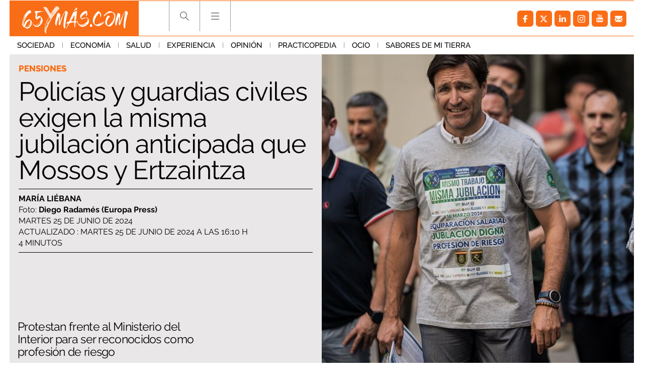

--- FILE ---
content_type: application/javascript
request_url: https://www.65ymas.com/uploads/static/65ymas/dist/js/article.js?t=20250618
body_size: 42652
content:
/*! For license information please see article.js.LICENSE */
(()=>{var __webpack_modules__={606:(__unused_webpack_module,__webpack_exports__,__webpack_require__)=>{"use strict";__webpack_require__.d(__webpack_exports__,{Z:()=>__WEBPACK_DEFAULT_EXPORT__});var _logger__WEBPACK_IMPORTED_MODULE_0__=__webpack_require__(691),jquery__WEBPACK_IMPORTED_MODULE_1__=__webpack_require__(755),jquery__WEBPACK_IMPORTED_MODULE_1___default=__webpack_require__.n(jquery__WEBPACK_IMPORTED_MODULE_1__),_ads_dfp_dfp__WEBPACK_IMPORTED_MODULE_2__=__webpack_require__(350),_ads_adsbygoogle_adsbygoogle__WEBPACK_IMPORTED_MODULE_3__=__webpack_require__(527),ads={},handeDomInjections=function(){_ads_dfp_dfp__WEBPACK_IMPORTED_MODULE_2__.Z.domInjection("https://securepubads.g.doubleclick.net/tag/js/gpt.js"),_ads_adsbygoogle_adsbygoogle__WEBPACK_IMPORTED_MODULE_3__.Z.domInjection("https://pagead2.googlesyndication.com/pagead/js/adsbygoogle.js?client=ca-pub-5164548610516440")},handleDfp=function handleDfp(){_ads_dfp_dfp__WEBPACK_IMPORTED_MODULE_2__.Z.initializedfp(),window.googletag?jquery__WEBPACK_IMPORTED_MODULE_1___default()("cs-ads").each(function(_idx,el){var _$$data=jquery__WEBPACK_IMPORTED_MODULE_1___default()(el).data(),formatId=_$$data.formatId,condition=_$$data.condition,id=_$$data.id;""===condition||void 0===condition?jquery__WEBPACK_IMPORTED_MODULE_1___default()(el).attr("id",id):eval(window.innerWidth+condition)&&jquery__WEBPACK_IMPORTED_MODULE_1___default()(el).attr("id",id),_ads_dfp_dfp__WEBPACK_IMPORTED_MODULE_2__.Z.push(formatId,condition)}):_logger__WEBPACK_IMPORTED_MODULE_0__.Z.log("No DFP instance available")};ads.init=function(){handeDomInjections(),handleDfp(),_ads_adsbygoogle_adsbygoogle__WEBPACK_IMPORTED_MODULE_3__.Z.push()};const __WEBPACK_DEFAULT_EXPORT__=ads},527:(e,t,n)=>{"use strict";n.d(t,{Z:()=>r});var o=n(755),i={push:function(){window.innerWidth>=650&&(window.adsbygoogle=window.adsbygoogle||[]).push({})},domInjection:function(e){if("true"!==o('meta[content][name="noBanner"]').attr("content")&&e){var t=document.createElement("script"),n=document.getElementsByTagName("body")[0];t.type="text/javascript",t.async=!0,t.defer=!1,t.src=e,n.appendChild(t)}}};const r=i},350:(__unused_webpack_module,__webpack_exports__,__webpack_require__)=>{"use strict";__webpack_require__.d(__webpack_exports__,{Z:()=>__WEBPACK_DEFAULT_EXPORT__});var $=__webpack_require__(755),dfp={push:function(format,conditions){""===conditions||void 0===conditions?window.googletag.cmd.push(function(){window.googletag.display(format)}):eval(window.innerWidth+conditions)&&window.googletag.cmd.push(function(){window.googletag.display(format)})},domInjection:function(e){if(e){var t=document.createElement("script"),n=document.getElementsByTagName("body")[0];t.type="text/javascript",t.async=!0,t.defer=!1,t.src=e,n.appendChild(t)}},initializedfp:function(){window.googletag=window.googletag||{},window.googletag.cmd=window.googletag.cmd||[];var e=$('meta[content][name="sectionTarget"]').attr("content");window.innerWidth>650?window.googletag.cmd.push(function(){var t=$('meta[content][name="noBanner"]').attr("content");window.googletag.defineSlot("/21803900700/Billboard_TOP",[[728,90],[980,250],[980,90],[970,90],[990,250],[990,90],[970,250]],"Billboard_TOP").addService(window.googletag.pubads()),window.googletag.defineSlot("/21803900700/Roba_1",[[300,250],[300,300],[300,600]],"Roba_1").addService(window.googletag.pubads()),window.googletag.defineSlot("/21803900700/Roba_2",[[300,250],[300,300],[300,600]],"Roba_2").addService(window.googletag.pubads()),window.googletag.pubads().enableSingleRequest(),window.googletag.pubads().setTargeting("section",[e]),"true"===t&&window.googletag.pubads().disableInitialLoad(),window.googletag.enableServices()}):window.googletag.cmd.push(function(){var t=$('meta[content][name="noBanner"]').attr("content");window.googletag.defineSlot("/21803900700/Floor_Ad",[[300,50],[320,100],[300,100],[320,50]],"Floor_Ad").addService(window.googletag.pubads()),window.googletag.defineSlot("/21803900700/Mobile_1",[[300,300],[300,50],[300,100],[320,100],[320,50],[300,250],[336,280]],"Mobile_1").addService(window.googletag.pubads()),window.googletag.defineSlot("/21803900700/Mobile_2",[[320,100],[300,600],[320,50],[336,280],[300,250],[300,300],[300,50],[300,100]],"Mobile_2").addService(window.googletag.pubads()),window.googletag.defineSlot("/21803900700/Mobile_3",[[300,250],[300,300],[300,100],[300,50],[320,100],[300,600],[320,50],[336,280]],"Mobile_3").addService(window.googletag.pubads()),window.googletag.defineSlot("/21803900700/Mobile_4",[[300,50],[320,100],[300,100],[300,250],[336,280],[300,300],[300,600],[320,50]],"Mobile_4").addService(window.googletag.pubads()),window.googletag.pubads().enableSingleRequest(),window.googletag.pubads().collapseEmptyDivs(),window.googletag.pubads().setTargeting("section",[e]),"true"===t&&window.googletag.pubads().disableInitialLoad(),window.googletag.enableServices()})}};const __WEBPACK_DEFAULT_EXPORT__=dfp},691:(e,t,n)=>{"use strict";n.d(t,{Z:()=>i});var o={log:function(e){console.log(e)}};const i=o},755:function(e,t){var n;!function(t,n){"object"==typeof e.exports?e.exports=t.document?n(t,!0):function(e){if(!e.document)throw new Error("jQuery requires a window with a document");return n(e)}:n(t)}("undefined"!=typeof window?window:this,function(o,i){var r=[],a=o.document,s=r.slice,c=r.concat,l=r.push,u=r.indexOf,d={},f=d.toString,p=d.hasOwnProperty,h={},m=function(e,t){return new m.fn.init(e,t)},g=/^[\s\uFEFF\xA0]+|[\s\uFEFF\xA0]+$/g,v=/^-ms-/,y=/-([\da-z])/gi,b=function(e,t){return t.toUpperCase()};function w(e){var t=!!e&&"length"in e&&e.length,n=m.type(e);return"function"!==n&&!m.isWindow(e)&&("array"===n||0===t||"number"==typeof t&&t>0&&t-1 in e)}m.fn=m.prototype={jquery:"2.2.4",constructor:m,selector:"",length:0,toArray:function(){return s.call(this)},get:function(e){return null!=e?e<0?this[e+this.length]:this[e]:s.call(this)},pushStack:function(e){var t=m.merge(this.constructor(),e);return t.prevObject=this,t.context=this.context,t},each:function(e){return m.each(this,e)},map:function(e){return this.pushStack(m.map(this,function(t,n){return e.call(t,n,t)}))},slice:function(){return this.pushStack(s.apply(this,arguments))},first:function(){return this.eq(0)},last:function(){return this.eq(-1)},eq:function(e){var t=this.length,n=+e+(e<0?t:0);return this.pushStack(n>=0&&n<t?[this[n]]:[])},end:function(){return this.prevObject||this.constructor()},push:l,sort:r.sort,splice:r.splice},m.extend=m.fn.extend=function(){var e,t,n,o,i,r,a=arguments[0]||{},s=1,c=arguments.length,l=!1;for("boolean"==typeof a&&(l=a,a=arguments[s]||{},s++),"object"==typeof a||m.isFunction(a)||(a={}),s===c&&(a=this,s--);s<c;s++)if(null!=(e=arguments[s]))for(t in e)n=a[t],a!==(o=e[t])&&(l&&o&&(m.isPlainObject(o)||(i=m.isArray(o)))?(i?(i=!1,r=n&&m.isArray(n)?n:[]):r=n&&m.isPlainObject(n)?n:{},a[t]=m.extend(l,r,o)):void 0!==o&&(a[t]=o));return a},m.extend({expando:"jQuery"+("2.2.4"+Math.random()).replace(/\D/g,""),isReady:!0,error:function(e){throw new Error(e)},noop:function(){},isFunction:function(e){return"function"===m.type(e)},isArray:Array.isArray,isWindow:function(e){return null!=e&&e===e.window},isNumeric:function(e){var t=e&&e.toString();return!m.isArray(e)&&t-parseFloat(t)+1>=0},isPlainObject:function(e){var t;if("object"!==m.type(e)||e.nodeType||m.isWindow(e))return!1;if(e.constructor&&!p.call(e,"constructor")&&!p.call(e.constructor.prototype||{},"isPrototypeOf"))return!1;for(t in e);return void 0===t||p.call(e,t)},isEmptyObject:function(e){var t;for(t in e)return!1;return!0},type:function(e){return null==e?e+"":"object"==typeof e||"function"==typeof e?d[f.call(e)]||"object":typeof e},globalEval:function(e){var t,n=eval;(e=m.trim(e))&&(1===e.indexOf("use strict")?((t=a.createElement("script")).text=e,a.head.appendChild(t).parentNode.removeChild(t)):n(e))},camelCase:function(e){return e.replace(v,"ms-").replace(y,b)},nodeName:function(e,t){return e.nodeName&&e.nodeName.toLowerCase()===t.toLowerCase()},each:function(e,t){var n,o=0;if(w(e))for(n=e.length;o<n&&!1!==t.call(e[o],o,e[o]);o++);else for(o in e)if(!1===t.call(e[o],o,e[o]))break;return e},trim:function(e){return null==e?"":(e+"").replace(g,"")},makeArray:function(e,t){var n=t||[];return null!=e&&(w(Object(e))?m.merge(n,"string"==typeof e?[e]:e):l.call(n,e)),n},inArray:function(e,t,n){return null==t?-1:u.call(t,e,n)},merge:function(e,t){for(var n=+t.length,o=0,i=e.length;o<n;o++)e[i++]=t[o];return e.length=i,e},grep:function(e,t,n){for(var o=[],i=0,r=e.length,a=!n;i<r;i++)!t(e[i],i)!==a&&o.push(e[i]);return o},map:function(e,t,n){var o,i,r=0,a=[];if(w(e))for(o=e.length;r<o;r++)null!=(i=t(e[r],r,n))&&a.push(i);else for(r in e)null!=(i=t(e[r],r,n))&&a.push(i);return c.apply([],a)},guid:1,proxy:function(e,t){var n,o,i;if("string"==typeof t&&(n=e[t],t=e,e=n),m.isFunction(e))return o=s.call(arguments,2),(i=function(){return e.apply(t||this,o.concat(s.call(arguments)))}).guid=e.guid=e.guid||m.guid++,i},now:Date.now,support:h}),"function"==typeof Symbol&&(m.fn[Symbol.iterator]=r[Symbol.iterator]),m.each("Boolean Number String Function Array Date RegExp Object Error Symbol".split(" "),function(e,t){d["[object "+t+"]"]=t.toLowerCase()});var x=function(e){var t,n,o,i,r,a,s,c,l,u,d,f,p,h,m,g,v,y,b,w="sizzle"+1*new Date,x=e.document,_=0,C=0,k=re(),T=re(),E=re(),S=function(e,t){return e===t&&(d=!0),0},D=1<<31,j={}.hasOwnProperty,N=[],A=N.pop,q=N.push,O=N.push,L=N.slice,P=function(e,t){for(var n=0,o=e.length;n<o;n++)if(e[n]===t)return n;return-1},I="checked|selected|async|autofocus|autoplay|controls|defer|disabled|hidden|ismap|loop|multiple|open|readonly|required|scoped",R="[\\x20\\t\\r\\n\\f]",M="(?:\\\\.|[\\w-]|[^\\x00-\\xa0])+",B="\\["+R+"*("+M+")(?:"+R+"*([*^$|!~]?=)"+R+"*(?:'((?:\\\\.|[^\\\\'])*)'|\"((?:\\\\.|[^\\\\\"])*)\"|("+M+"))|)"+R+"*\\]",H=":("+M+")(?:\\((('((?:\\\\.|[^\\\\'])*)'|\"((?:\\\\.|[^\\\\\"])*)\")|((?:\\\\.|[^\\\\()[\\]]|"+B+")*)|.*)\\)|)",W=new RegExp(R+"+","g"),F=new RegExp("^"+R+"+|((?:^|[^\\\\])(?:\\\\.)*)"+R+"+$","g"),$=new RegExp("^"+R+"*,"+R+"*"),U=new RegExp("^"+R+"*([>+~]|"+R+")"+R+"*"),X=new RegExp("="+R+"*([^\\]'\"]*?)"+R+"*\\]","g"),z=new RegExp(H),K=new RegExp("^"+M+"$"),V={ID:new RegExp("^#("+M+")"),CLASS:new RegExp("^\\.("+M+")"),TAG:new RegExp("^("+M+"|[*])"),ATTR:new RegExp("^"+B),PSEUDO:new RegExp("^"+H),CHILD:new RegExp("^:(only|first|last|nth|nth-last)-(child|of-type)(?:\\("+R+"*(even|odd|(([+-]|)(\\d*)n|)"+R+"*(?:([+-]|)"+R+"*(\\d+)|))"+R+"*\\)|)","i"),bool:new RegExp("^(?:"+I+")$","i"),needsContext:new RegExp("^"+R+"*[>+~]|:(even|odd|eq|gt|lt|nth|first|last)(?:\\("+R+"*((?:-\\d)?\\d*)"+R+"*\\)|)(?=[^-]|$)","i")},Y=/^(?:input|select|textarea|button)$/i,Z=/^h\d$/i,J=/^[^{]+\{\s*\[native \w/,G=/^(?:#([\w-]+)|(\w+)|\.([\w-]+))$/,Q=/[+~]/,ee=/'|\\/g,te=new RegExp("\\\\([\\da-f]{1,6}"+R+"?|("+R+")|.)","ig"),ne=function(e,t,n){var o="0x"+t-65536;return o!=o||n?t:o<0?String.fromCharCode(o+65536):String.fromCharCode(o>>10|55296,1023&o|56320)},oe=function(){f()};try{O.apply(N=L.call(x.childNodes),x.childNodes),N[x.childNodes.length].nodeType}catch(e){O={apply:N.length?function(e,t){q.apply(e,L.call(t))}:function(e,t){for(var n=e.length,o=0;e[n++]=t[o++];);e.length=n-1}}}function ie(e,t,o,i){var r,s,l,u,d,h,v,y,_=t&&t.ownerDocument,C=t?t.nodeType:9;if(o=o||[],"string"!=typeof e||!e||1!==C&&9!==C&&11!==C)return o;if(!i&&((t?t.ownerDocument||t:x)!==p&&f(t),t=t||p,m)){if(11!==C&&(h=G.exec(e)))if(r=h[1]){if(9===C){if(!(l=t.getElementById(r)))return o;if(l.id===r)return o.push(l),o}else if(_&&(l=_.getElementById(r))&&b(t,l)&&l.id===r)return o.push(l),o}else{if(h[2])return O.apply(o,t.getElementsByTagName(e)),o;if((r=h[3])&&n.getElementsByClassName&&t.getElementsByClassName)return O.apply(o,t.getElementsByClassName(r)),o}if(n.qsa&&!E[e+" "]&&(!g||!g.test(e))){if(1!==C)_=t,y=e;else if("object"!==t.nodeName.toLowerCase()){for((u=t.getAttribute("id"))?u=u.replace(ee,"\\$&"):t.setAttribute("id",u=w),s=(v=a(e)).length,d=K.test(u)?"#"+u:"[id='"+u+"']";s--;)v[s]=d+" "+me(v[s]);y=v.join(","),_=Q.test(e)&&pe(t.parentNode)||t}if(y)try{return O.apply(o,_.querySelectorAll(y)),o}catch(e){}finally{u===w&&t.removeAttribute("id")}}}return c(e.replace(F,"$1"),t,o,i)}function re(){var e=[];return function t(n,i){return e.push(n+" ")>o.cacheLength&&delete t[e.shift()],t[n+" "]=i}}function ae(e){return e[w]=!0,e}function se(e){var t=p.createElement("div");try{return!!e(t)}catch(e){return!1}finally{t.parentNode&&t.parentNode.removeChild(t),t=null}}function ce(e,t){for(var n=e.split("|"),i=n.length;i--;)o.attrHandle[n[i]]=t}function le(e,t){var n=t&&e,o=n&&1===e.nodeType&&1===t.nodeType&&(~t.sourceIndex||D)-(~e.sourceIndex||D);if(o)return o;if(n)for(;n=n.nextSibling;)if(n===t)return-1;return e?1:-1}function ue(e){return function(t){return"input"===t.nodeName.toLowerCase()&&t.type===e}}function de(e){return function(t){var n=t.nodeName.toLowerCase();return("input"===n||"button"===n)&&t.type===e}}function fe(e){return ae(function(t){return t=+t,ae(function(n,o){for(var i,r=e([],n.length,t),a=r.length;a--;)n[i=r[a]]&&(n[i]=!(o[i]=n[i]))})})}function pe(e){return e&&void 0!==e.getElementsByTagName&&e}for(t in n=ie.support={},r=ie.isXML=function(e){var t=e&&(e.ownerDocument||e).documentElement;return!!t&&"HTML"!==t.nodeName},f=ie.setDocument=function(e){var t,i,a=e?e.ownerDocument||e:x;return a!==p&&9===a.nodeType&&a.documentElement?(h=(p=a).documentElement,m=!r(p),(i=p.defaultView)&&i.top!==i&&(i.addEventListener?i.addEventListener("unload",oe,!1):i.attachEvent&&i.attachEvent("onunload",oe)),n.attributes=se(function(e){return e.className="i",!e.getAttribute("className")}),n.getElementsByTagName=se(function(e){return e.appendChild(p.createComment("")),!e.getElementsByTagName("*").length}),n.getElementsByClassName=J.test(p.getElementsByClassName),n.getById=se(function(e){return h.appendChild(e).id=w,!p.getElementsByName||!p.getElementsByName(w).length}),n.getById?(o.find.ID=function(e,t){if(void 0!==t.getElementById&&m){var n=t.getElementById(e);return n?[n]:[]}},o.filter.ID=function(e){var t=e.replace(te,ne);return function(e){return e.getAttribute("id")===t}}):(delete o.find.ID,o.filter.ID=function(e){var t=e.replace(te,ne);return function(e){var n=void 0!==e.getAttributeNode&&e.getAttributeNode("id");return n&&n.value===t}}),o.find.TAG=n.getElementsByTagName?function(e,t){return void 0!==t.getElementsByTagName?t.getElementsByTagName(e):n.qsa?t.querySelectorAll(e):void 0}:function(e,t){var n,o=[],i=0,r=t.getElementsByTagName(e);if("*"===e){for(;n=r[i++];)1===n.nodeType&&o.push(n);return o}return r},o.find.CLASS=n.getElementsByClassName&&function(e,t){if(void 0!==t.getElementsByClassName&&m)return t.getElementsByClassName(e)},v=[],g=[],(n.qsa=J.test(p.querySelectorAll))&&(se(function(e){h.appendChild(e).innerHTML="<a id='"+w+"'></a><select id='"+w+"-\r\\' msallowcapture=''><option selected=''></option></select>",e.querySelectorAll("[msallowcapture^='']").length&&g.push("[*^$]="+R+"*(?:''|\"\")"),e.querySelectorAll("[selected]").length||g.push("\\["+R+"*(?:value|"+I+")"),e.querySelectorAll("[id~="+w+"-]").length||g.push("~="),e.querySelectorAll(":checked").length||g.push(":checked"),e.querySelectorAll("a#"+w+"+*").length||g.push(".#.+[+~]")}),se(function(e){var t=p.createElement("input");t.setAttribute("type","hidden"),e.appendChild(t).setAttribute("name","D"),e.querySelectorAll("[name=d]").length&&g.push("name"+R+"*[*^$|!~]?="),e.querySelectorAll(":enabled").length||g.push(":enabled",":disabled"),e.querySelectorAll("*,:x"),g.push(",.*:")})),(n.matchesSelector=J.test(y=h.matches||h.webkitMatchesSelector||h.mozMatchesSelector||h.oMatchesSelector||h.msMatchesSelector))&&se(function(e){n.disconnectedMatch=y.call(e,"div"),y.call(e,"[s!='']:x"),v.push("!=",H)}),g=g.length&&new RegExp(g.join("|")),v=v.length&&new RegExp(v.join("|")),t=J.test(h.compareDocumentPosition),b=t||J.test(h.contains)?function(e,t){var n=9===e.nodeType?e.documentElement:e,o=t&&t.parentNode;return e===o||!(!o||1!==o.nodeType||!(n.contains?n.contains(o):e.compareDocumentPosition&&16&e.compareDocumentPosition(o)))}:function(e,t){if(t)for(;t=t.parentNode;)if(t===e)return!0;return!1},S=t?function(e,t){if(e===t)return d=!0,0;var o=!e.compareDocumentPosition-!t.compareDocumentPosition;return o||(1&(o=(e.ownerDocument||e)===(t.ownerDocument||t)?e.compareDocumentPosition(t):1)||!n.sortDetached&&t.compareDocumentPosition(e)===o?e===p||e.ownerDocument===x&&b(x,e)?-1:t===p||t.ownerDocument===x&&b(x,t)?1:u?P(u,e)-P(u,t):0:4&o?-1:1)}:function(e,t){if(e===t)return d=!0,0;var n,o=0,i=e.parentNode,r=t.parentNode,a=[e],s=[t];if(!i||!r)return e===p?-1:t===p?1:i?-1:r?1:u?P(u,e)-P(u,t):0;if(i===r)return le(e,t);for(n=e;n=n.parentNode;)a.unshift(n);for(n=t;n=n.parentNode;)s.unshift(n);for(;a[o]===s[o];)o++;return o?le(a[o],s[o]):a[o]===x?-1:s[o]===x?1:0},p):p},ie.matches=function(e,t){return ie(e,null,null,t)},ie.matchesSelector=function(e,t){if((e.ownerDocument||e)!==p&&f(e),t=t.replace(X,"='$1']"),n.matchesSelector&&m&&!E[t+" "]&&(!v||!v.test(t))&&(!g||!g.test(t)))try{var o=y.call(e,t);if(o||n.disconnectedMatch||e.document&&11!==e.document.nodeType)return o}catch(e){}return ie(t,p,null,[e]).length>0},ie.contains=function(e,t){return(e.ownerDocument||e)!==p&&f(e),b(e,t)},ie.attr=function(e,t){(e.ownerDocument||e)!==p&&f(e);var i=o.attrHandle[t.toLowerCase()],r=i&&j.call(o.attrHandle,t.toLowerCase())?i(e,t,!m):void 0;return void 0!==r?r:n.attributes||!m?e.getAttribute(t):(r=e.getAttributeNode(t))&&r.specified?r.value:null},ie.error=function(e){throw new Error("Syntax error, unrecognized expression: "+e)},ie.uniqueSort=function(e){var t,o=[],i=0,r=0;if(d=!n.detectDuplicates,u=!n.sortStable&&e.slice(0),e.sort(S),d){for(;t=e[r++];)t===e[r]&&(i=o.push(r));for(;i--;)e.splice(o[i],1)}return u=null,e},i=ie.getText=function(e){var t,n="",o=0,r=e.nodeType;if(r){if(1===r||9===r||11===r){if("string"==typeof e.textContent)return e.textContent;for(e=e.firstChild;e;e=e.nextSibling)n+=i(e)}else if(3===r||4===r)return e.nodeValue}else for(;t=e[o++];)n+=i(t);return n},(o=ie.selectors={cacheLength:50,createPseudo:ae,match:V,attrHandle:{},find:{},relative:{">":{dir:"parentNode",first:!0}," ":{dir:"parentNode"},"+":{dir:"previousSibling",first:!0},"~":{dir:"previousSibling"}},preFilter:{ATTR:function(e){return e[1]=e[1].replace(te,ne),e[3]=(e[3]||e[4]||e[5]||"").replace(te,ne),"~="===e[2]&&(e[3]=" "+e[3]+" "),e.slice(0,4)},CHILD:function(e){return e[1]=e[1].toLowerCase(),"nth"===e[1].slice(0,3)?(e[3]||ie.error(e[0]),e[4]=+(e[4]?e[5]+(e[6]||1):2*("even"===e[3]||"odd"===e[3])),e[5]=+(e[7]+e[8]||"odd"===e[3])):e[3]&&ie.error(e[0]),e},PSEUDO:function(e){var t,n=!e[6]&&e[2];return V.CHILD.test(e[0])?null:(e[3]?e[2]=e[4]||e[5]||"":n&&z.test(n)&&(t=a(n,!0))&&(t=n.indexOf(")",n.length-t)-n.length)&&(e[0]=e[0].slice(0,t),e[2]=n.slice(0,t)),e.slice(0,3))}},filter:{TAG:function(e){var t=e.replace(te,ne).toLowerCase();return"*"===e?function(){return!0}:function(e){return e.nodeName&&e.nodeName.toLowerCase()===t}},CLASS:function(e){var t=k[e+" "];return t||(t=new RegExp("(^|"+R+")"+e+"("+R+"|$)"))&&k(e,function(e){return t.test("string"==typeof e.className&&e.className||void 0!==e.getAttribute&&e.getAttribute("class")||"")})},ATTR:function(e,t,n){return function(o){var i=ie.attr(o,e);return null==i?"!="===t:!t||(i+="","="===t?i===n:"!="===t?i!==n:"^="===t?n&&0===i.indexOf(n):"*="===t?n&&i.indexOf(n)>-1:"$="===t?n&&i.slice(-n.length)===n:"~="===t?(" "+i.replace(W," ")+" ").indexOf(n)>-1:"|="===t&&(i===n||i.slice(0,n.length+1)===n+"-"))}},CHILD:function(e,t,n,o,i){var r="nth"!==e.slice(0,3),a="last"!==e.slice(-4),s="of-type"===t;return 1===o&&0===i?function(e){return!!e.parentNode}:function(t,n,c){var l,u,d,f,p,h,m=r!==a?"nextSibling":"previousSibling",g=t.parentNode,v=s&&t.nodeName.toLowerCase(),y=!c&&!s,b=!1;if(g){if(r){for(;m;){for(f=t;f=f[m];)if(s?f.nodeName.toLowerCase()===v:1===f.nodeType)return!1;h=m="only"===e&&!h&&"nextSibling"}return!0}if(h=[a?g.firstChild:g.lastChild],a&&y){for(b=(p=(l=(u=(d=(f=g)[w]||(f[w]={}))[f.uniqueID]||(d[f.uniqueID]={}))[e]||[])[0]===_&&l[1])&&l[2],f=p&&g.childNodes[p];f=++p&&f&&f[m]||(b=p=0)||h.pop();)if(1===f.nodeType&&++b&&f===t){u[e]=[_,p,b];break}}else if(y&&(b=p=(l=(u=(d=(f=t)[w]||(f[w]={}))[f.uniqueID]||(d[f.uniqueID]={}))[e]||[])[0]===_&&l[1]),!1===b)for(;(f=++p&&f&&f[m]||(b=p=0)||h.pop())&&((s?f.nodeName.toLowerCase()!==v:1!==f.nodeType)||!++b||(y&&((u=(d=f[w]||(f[w]={}))[f.uniqueID]||(d[f.uniqueID]={}))[e]=[_,b]),f!==t)););return(b-=i)===o||b%o==0&&b/o>=0}}},PSEUDO:function(e,t){var n,i=o.pseudos[e]||o.setFilters[e.toLowerCase()]||ie.error("unsupported pseudo: "+e);return i[w]?i(t):i.length>1?(n=[e,e,"",t],o.setFilters.hasOwnProperty(e.toLowerCase())?ae(function(e,n){for(var o,r=i(e,t),a=r.length;a--;)e[o=P(e,r[a])]=!(n[o]=r[a])}):function(e){return i(e,0,n)}):i}},pseudos:{not:ae(function(e){var t=[],n=[],o=s(e.replace(F,"$1"));return o[w]?ae(function(e,t,n,i){for(var r,a=o(e,null,i,[]),s=e.length;s--;)(r=a[s])&&(e[s]=!(t[s]=r))}):function(e,i,r){return t[0]=e,o(t,null,r,n),t[0]=null,!n.pop()}}),has:ae(function(e){return function(t){return ie(e,t).length>0}}),contains:ae(function(e){return e=e.replace(te,ne),function(t){return(t.textContent||t.innerText||i(t)).indexOf(e)>-1}}),lang:ae(function(e){return K.test(e||"")||ie.error("unsupported lang: "+e),e=e.replace(te,ne).toLowerCase(),function(t){var n;do{if(n=m?t.lang:t.getAttribute("xml:lang")||t.getAttribute("lang"))return(n=n.toLowerCase())===e||0===n.indexOf(e+"-")}while((t=t.parentNode)&&1===t.nodeType);return!1}}),target:function(t){var n=e.location&&e.location.hash;return n&&n.slice(1)===t.id},root:function(e){return e===h},focus:function(e){return e===p.activeElement&&(!p.hasFocus||p.hasFocus())&&!!(e.type||e.href||~e.tabIndex)},enabled:function(e){return!1===e.disabled},disabled:function(e){return!0===e.disabled},checked:function(e){var t=e.nodeName.toLowerCase();return"input"===t&&!!e.checked||"option"===t&&!!e.selected},selected:function(e){return e.parentNode&&e.parentNode.selectedIndex,!0===e.selected},empty:function(e){for(e=e.firstChild;e;e=e.nextSibling)if(e.nodeType<6)return!1;return!0},parent:function(e){return!o.pseudos.empty(e)},header:function(e){return Z.test(e.nodeName)},input:function(e){return Y.test(e.nodeName)},button:function(e){var t=e.nodeName.toLowerCase();return"input"===t&&"button"===e.type||"button"===t},text:function(e){var t;return"input"===e.nodeName.toLowerCase()&&"text"===e.type&&(null==(t=e.getAttribute("type"))||"text"===t.toLowerCase())},first:fe(function(){return[0]}),last:fe(function(e,t){return[t-1]}),eq:fe(function(e,t,n){return[n<0?n+t:n]}),even:fe(function(e,t){for(var n=0;n<t;n+=2)e.push(n);return e}),odd:fe(function(e,t){for(var n=1;n<t;n+=2)e.push(n);return e}),lt:fe(function(e,t,n){for(var o=n<0?n+t:n;--o>=0;)e.push(o);return e}),gt:fe(function(e,t,n){for(var o=n<0?n+t:n;++o<t;)e.push(o);return e})}}).pseudos.nth=o.pseudos.eq,{radio:!0,checkbox:!0,file:!0,password:!0,image:!0})o.pseudos[t]=ue(t);for(t in{submit:!0,reset:!0})o.pseudos[t]=de(t);function he(){}function me(e){for(var t=0,n=e.length,o="";t<n;t++)o+=e[t].value;return o}function ge(e,t,n){var o=t.dir,i=n&&"parentNode"===o,r=C++;return t.first?function(t,n,r){for(;t=t[o];)if(1===t.nodeType||i)return e(t,n,r)}:function(t,n,a){var s,c,l,u=[_,r];if(a){for(;t=t[o];)if((1===t.nodeType||i)&&e(t,n,a))return!0}else for(;t=t[o];)if(1===t.nodeType||i){if((s=(c=(l=t[w]||(t[w]={}))[t.uniqueID]||(l[t.uniqueID]={}))[o])&&s[0]===_&&s[1]===r)return u[2]=s[2];if(c[o]=u,u[2]=e(t,n,a))return!0}}}function ve(e){return e.length>1?function(t,n,o){for(var i=e.length;i--;)if(!e[i](t,n,o))return!1;return!0}:e[0]}function ye(e,t,n,o,i){for(var r,a=[],s=0,c=e.length,l=null!=t;s<c;s++)(r=e[s])&&(n&&!n(r,o,i)||(a.push(r),l&&t.push(s)));return a}function be(e,t,n,o,i,r){return o&&!o[w]&&(o=be(o)),i&&!i[w]&&(i=be(i,r)),ae(function(r,a,s,c){var l,u,d,f=[],p=[],h=a.length,m=r||function(e,t,n){for(var o=0,i=t.length;o<i;o++)ie(e,t[o],n);return n}(t||"*",s.nodeType?[s]:s,[]),g=!e||!r&&t?m:ye(m,f,e,s,c),v=n?i||(r?e:h||o)?[]:a:g;if(n&&n(g,v,s,c),o)for(l=ye(v,p),o(l,[],s,c),u=l.length;u--;)(d=l[u])&&(v[p[u]]=!(g[p[u]]=d));if(r){if(i||e){if(i){for(l=[],u=v.length;u--;)(d=v[u])&&l.push(g[u]=d);i(null,v=[],l,c)}for(u=v.length;u--;)(d=v[u])&&(l=i?P(r,d):f[u])>-1&&(r[l]=!(a[l]=d))}}else v=ye(v===a?v.splice(h,v.length):v),i?i(null,a,v,c):O.apply(a,v)})}function we(e){for(var t,n,i,r=e.length,a=o.relative[e[0].type],s=a||o.relative[" "],c=a?1:0,u=ge(function(e){return e===t},s,!0),d=ge(function(e){return P(t,e)>-1},s,!0),f=[function(e,n,o){var i=!a&&(o||n!==l)||((t=n).nodeType?u(e,n,o):d(e,n,o));return t=null,i}];c<r;c++)if(n=o.relative[e[c].type])f=[ge(ve(f),n)];else{if((n=o.filter[e[c].type].apply(null,e[c].matches))[w]){for(i=++c;i<r&&!o.relative[e[i].type];i++);return be(c>1&&ve(f),c>1&&me(e.slice(0,c-1).concat({value:" "===e[c-2].type?"*":""})).replace(F,"$1"),n,c<i&&we(e.slice(c,i)),i<r&&we(e=e.slice(i)),i<r&&me(e))}f.push(n)}return ve(f)}return he.prototype=o.filters=o.pseudos,o.setFilters=new he,a=ie.tokenize=function(e,t){var n,i,r,a,s,c,l,u=T[e+" "];if(u)return t?0:u.slice(0);for(s=e,c=[],l=o.preFilter;s;){for(a in n&&!(i=$.exec(s))||(i&&(s=s.slice(i[0].length)||s),c.push(r=[])),n=!1,(i=U.exec(s))&&(n=i.shift(),r.push({value:n,type:i[0].replace(F," ")}),s=s.slice(n.length)),o.filter)!(i=V[a].exec(s))||l[a]&&!(i=l[a](i))||(n=i.shift(),r.push({value:n,type:a,matches:i}),s=s.slice(n.length));if(!n)break}return t?s.length:s?ie.error(e):T(e,c).slice(0)},s=ie.compile=function(e,t){var n,i=[],r=[],s=E[e+" "];if(!s){for(t||(t=a(e)),n=t.length;n--;)(s=we(t[n]))[w]?i.push(s):r.push(s);(s=E(e,function(e,t){var n=t.length>0,i=e.length>0,r=function(r,a,s,c,u){var d,h,g,v=0,y="0",b=r&&[],w=[],x=l,C=r||i&&o.find.TAG("*",u),k=_+=null==x?1:Math.random()||.1,T=C.length;for(u&&(l=a===p||a||u);y!==T&&null!=(d=C[y]);y++){if(i&&d){for(h=0,a||d.ownerDocument===p||(f(d),s=!m);g=e[h++];)if(g(d,a||p,s)){c.push(d);break}u&&(_=k)}n&&((d=!g&&d)&&v--,r&&b.push(d))}if(v+=y,n&&y!==v){for(h=0;g=t[h++];)g(b,w,a,s);if(r){if(v>0)for(;y--;)b[y]||w[y]||(w[y]=A.call(c));w=ye(w)}O.apply(c,w),u&&!r&&w.length>0&&v+t.length>1&&ie.uniqueSort(c)}return u&&(_=k,l=x),b};return n?ae(r):r}(r,i))).selector=e}return s},c=ie.select=function(e,t,i,r){var c,l,u,d,f,p="function"==typeof e&&e,h=!r&&a(e=p.selector||e);if(i=i||[],1===h.length){if((l=h[0]=h[0].slice(0)).length>2&&"ID"===(u=l[0]).type&&n.getById&&9===t.nodeType&&m&&o.relative[l[1].type]){if(!(t=(o.find.ID(u.matches[0].replace(te,ne),t)||[])[0]))return i;p&&(t=t.parentNode),e=e.slice(l.shift().value.length)}for(c=V.needsContext.test(e)?0:l.length;c--&&(u=l[c],!o.relative[d=u.type]);)if((f=o.find[d])&&(r=f(u.matches[0].replace(te,ne),Q.test(l[0].type)&&pe(t.parentNode)||t))){if(l.splice(c,1),!(e=r.length&&me(l)))return O.apply(i,r),i;break}}return(p||s(e,h))(r,t,!m,i,!t||Q.test(e)&&pe(t.parentNode)||t),i},n.sortStable=w.split("").sort(S).join("")===w,n.detectDuplicates=!!d,f(),n.sortDetached=se(function(e){return 1&e.compareDocumentPosition(p.createElement("div"))}),se(function(e){return e.innerHTML="<a href='#'></a>","#"===e.firstChild.getAttribute("href")})||ce("type|href|height|width",function(e,t,n){if(!n)return e.getAttribute(t,"type"===t.toLowerCase()?1:2)}),n.attributes&&se(function(e){return e.innerHTML="<input/>",e.firstChild.setAttribute("value",""),""===e.firstChild.getAttribute("value")})||ce("value",function(e,t,n){if(!n&&"input"===e.nodeName.toLowerCase())return e.defaultValue}),se(function(e){return null==e.getAttribute("disabled")})||ce(I,function(e,t,n){var o;if(!n)return!0===e[t]?t.toLowerCase():(o=e.getAttributeNode(t))&&o.specified?o.value:null}),ie}(o);m.find=x,m.expr=x.selectors,m.expr[":"]=m.expr.pseudos,m.uniqueSort=m.unique=x.uniqueSort,m.text=x.getText,m.isXMLDoc=x.isXML,m.contains=x.contains;var _=function(e,t,n){for(var o=[],i=void 0!==n;(e=e[t])&&9!==e.nodeType;)if(1===e.nodeType){if(i&&m(e).is(n))break;o.push(e)}return o},C=function(e,t){for(var n=[];e;e=e.nextSibling)1===e.nodeType&&e!==t&&n.push(e);return n},k=m.expr.match.needsContext,T=/^<([\w-]+)\s*\/?>(?:<\/\1>|)$/,E=/^.[^:#\[\.,]*$/;function S(e,t,n){if(m.isFunction(t))return m.grep(e,function(e,o){return!!t.call(e,o,e)!==n});if(t.nodeType)return m.grep(e,function(e){return e===t!==n});if("string"==typeof t){if(E.test(t))return m.filter(t,e,n);t=m.filter(t,e)}return m.grep(e,function(e){return u.call(t,e)>-1!==n})}m.filter=function(e,t,n){var o=t[0];return n&&(e=":not("+e+")"),1===t.length&&1===o.nodeType?m.find.matchesSelector(o,e)?[o]:[]:m.find.matches(e,m.grep(t,function(e){return 1===e.nodeType}))},m.fn.extend({find:function(e){var t,n=this.length,o=[],i=this;if("string"!=typeof e)return this.pushStack(m(e).filter(function(){for(t=0;t<n;t++)if(m.contains(i[t],this))return!0}));for(t=0;t<n;t++)m.find(e,i[t],o);return(o=this.pushStack(n>1?m.unique(o):o)).selector=this.selector?this.selector+" "+e:e,o},filter:function(e){return this.pushStack(S(this,e||[],!1))},not:function(e){return this.pushStack(S(this,e||[],!0))},is:function(e){return!!S(this,"string"==typeof e&&k.test(e)?m(e):e||[],!1).length}});var D,j=/^(?:\s*(<[\w\W]+>)[^>]*|#([\w-]*))$/;(m.fn.init=function(e,t,n){var o,i;if(!e)return this;if(n=n||D,"string"==typeof e){if(!(o="<"===e[0]&&">"===e[e.length-1]&&e.length>=3?[null,e,null]:j.exec(e))||!o[1]&&t)return!t||t.jquery?(t||n).find(e):this.constructor(t).find(e);if(o[1]){if(t=t instanceof m?t[0]:t,m.merge(this,m.parseHTML(o[1],t&&t.nodeType?t.ownerDocument||t:a,!0)),T.test(o[1])&&m.isPlainObject(t))for(o in t)m.isFunction(this[o])?this[o](t[o]):this.attr(o,t[o]);return this}return(i=a.getElementById(o[2]))&&i.parentNode&&(this.length=1,this[0]=i),this.context=a,this.selector=e,this}return e.nodeType?(this.context=this[0]=e,this.length=1,this):m.isFunction(e)?void 0!==n.ready?n.ready(e):e(m):(void 0!==e.selector&&(this.selector=e.selector,this.context=e.context),m.makeArray(e,this))}).prototype=m.fn,D=m(a);var N=/^(?:parents|prev(?:Until|All))/,A={children:!0,contents:!0,next:!0,prev:!0};function q(e,t){for(;(e=e[t])&&1!==e.nodeType;);return e}m.fn.extend({has:function(e){var t=m(e,this),n=t.length;return this.filter(function(){for(var e=0;e<n;e++)if(m.contains(this,t[e]))return!0})},closest:function(e,t){for(var n,o=0,i=this.length,r=[],a=k.test(e)||"string"!=typeof e?m(e,t||this.context):0;o<i;o++)for(n=this[o];n&&n!==t;n=n.parentNode)if(n.nodeType<11&&(a?a.index(n)>-1:1===n.nodeType&&m.find.matchesSelector(n,e))){r.push(n);break}return this.pushStack(r.length>1?m.uniqueSort(r):r)},index:function(e){return e?"string"==typeof e?u.call(m(e),this[0]):u.call(this,e.jquery?e[0]:e):this[0]&&this[0].parentNode?this.first().prevAll().length:-1},add:function(e,t){return this.pushStack(m.uniqueSort(m.merge(this.get(),m(e,t))))},addBack:function(e){return this.add(null==e?this.prevObject:this.prevObject.filter(e))}}),m.each({parent:function(e){var t=e.parentNode;return t&&11!==t.nodeType?t:null},parents:function(e){return _(e,"parentNode")},parentsUntil:function(e,t,n){return _(e,"parentNode",n)},next:function(e){return q(e,"nextSibling")},prev:function(e){return q(e,"previousSibling")},nextAll:function(e){return _(e,"nextSibling")},prevAll:function(e){return _(e,"previousSibling")},nextUntil:function(e,t,n){return _(e,"nextSibling",n)},prevUntil:function(e,t,n){return _(e,"previousSibling",n)},siblings:function(e){return C((e.parentNode||{}).firstChild,e)},children:function(e){return C(e.firstChild)},contents:function(e){return e.contentDocument||m.merge([],e.childNodes)}},function(e,t){m.fn[e]=function(n,o){var i=m.map(this,t,n);return"Until"!==e.slice(-5)&&(o=n),o&&"string"==typeof o&&(i=m.filter(o,i)),this.length>1&&(A[e]||m.uniqueSort(i),N.test(e)&&i.reverse()),this.pushStack(i)}});var O,L=/\S+/g;function P(){a.removeEventListener("DOMContentLoaded",P),o.removeEventListener("load",P),m.ready()}m.Callbacks=function(e){e="string"==typeof e?function(e){var t={};return m.each(e.match(L)||[],function(e,n){t[n]=!0}),t}(e):m.extend({},e);var t,n,o,i,r=[],a=[],s=-1,c=function(){for(i=e.once,o=t=!0;a.length;s=-1)for(n=a.shift();++s<r.length;)!1===r[s].apply(n[0],n[1])&&e.stopOnFalse&&(s=r.length,n=!1);e.memory||(n=!1),t=!1,i&&(r=n?[]:"")},l={add:function(){return r&&(n&&!t&&(s=r.length-1,a.push(n)),function t(n){m.each(n,function(n,o){m.isFunction(o)?e.unique&&l.has(o)||r.push(o):o&&o.length&&"string"!==m.type(o)&&t(o)})}(arguments),n&&!t&&c()),this},remove:function(){return m.each(arguments,function(e,t){for(var n;(n=m.inArray(t,r,n))>-1;)r.splice(n,1),n<=s&&s--}),this},has:function(e){return e?m.inArray(e,r)>-1:r.length>0},empty:function(){return r&&(r=[]),this},disable:function(){return i=a=[],r=n="",this},disabled:function(){return!r},lock:function(){return i=a=[],n||(r=n=""),this},locked:function(){return!!i},fireWith:function(e,n){return i||(n=[e,(n=n||[]).slice?n.slice():n],a.push(n),t||c()),this},fire:function(){return l.fireWith(this,arguments),this},fired:function(){return!!o}};return l},m.extend({Deferred:function(e){var t=[["resolve","done",m.Callbacks("once memory"),"resolved"],["reject","fail",m.Callbacks("once memory"),"rejected"],["notify","progress",m.Callbacks("memory")]],n="pending",o={state:function(){return n},always:function(){return i.done(arguments).fail(arguments),this},then:function(){var e=arguments;return m.Deferred(function(n){m.each(t,function(t,r){var a=m.isFunction(e[t])&&e[t];i[r[1]](function(){var e=a&&a.apply(this,arguments);e&&m.isFunction(e.promise)?e.promise().progress(n.notify).done(n.resolve).fail(n.reject):n[r[0]+"With"](this===o?n.promise():this,a?[e]:arguments)})}),e=null}).promise()},promise:function(e){return null!=e?m.extend(e,o):o}},i={};return o.pipe=o.then,m.each(t,function(e,r){var a=r[2],s=r[3];o[r[1]]=a.add,s&&a.add(function(){n=s},t[1^e][2].disable,t[2][2].lock),i[r[0]]=function(){return i[r[0]+"With"](this===i?o:this,arguments),this},i[r[0]+"With"]=a.fireWith}),o.promise(i),e&&e.call(i,i),i},when:function(e){var t,n,o,i=0,r=s.call(arguments),a=r.length,c=1!==a||e&&m.isFunction(e.promise)?a:0,l=1===c?e:m.Deferred(),u=function(e,n,o){return function(i){n[e]=this,o[e]=arguments.length>1?s.call(arguments):i,o===t?l.notifyWith(n,o):--c||l.resolveWith(n,o)}};if(a>1)for(t=new Array(a),n=new Array(a),o=new Array(a);i<a;i++)r[i]&&m.isFunction(r[i].promise)?r[i].promise().progress(u(i,n,t)).done(u(i,o,r)).fail(l.reject):--c;return c||l.resolveWith(o,r),l.promise()}}),m.fn.ready=function(e){return m.ready.promise().done(e),this},m.extend({isReady:!1,readyWait:1,holdReady:function(e){e?m.readyWait++:m.ready(!0)},ready:function(e){(!0===e?--m.readyWait:m.isReady)||(m.isReady=!0,!0!==e&&--m.readyWait>0||(O.resolveWith(a,[m]),m.fn.triggerHandler&&(m(a).triggerHandler("ready"),m(a).off("ready"))))}}),m.ready.promise=function(e){return O||(O=m.Deferred(),"complete"===a.readyState||"loading"!==a.readyState&&!a.documentElement.doScroll?o.setTimeout(m.ready):(a.addEventListener("DOMContentLoaded",P),o.addEventListener("load",P))),O.promise(e)},m.ready.promise();var I=function(e,t,n,o,i,r,a){var s=0,c=e.length,l=null==n;if("object"===m.type(n))for(s in i=!0,n)I(e,t,s,n[s],!0,r,a);else if(void 0!==o&&(i=!0,m.isFunction(o)||(a=!0),l&&(a?(t.call(e,o),t=null):(l=t,t=function(e,t,n){return l.call(m(e),n)})),t))for(;s<c;s++)t(e[s],n,a?o:o.call(e[s],s,t(e[s],n)));return i?e:l?t.call(e):c?t(e[0],n):r},R=function(e){return 1===e.nodeType||9===e.nodeType||!+e.nodeType};function M(){this.expando=m.expando+M.uid++}M.uid=1,M.prototype={register:function(e,t){var n=t||{};return e.nodeType?e[this.expando]=n:Object.defineProperty(e,this.expando,{value:n,writable:!0,configurable:!0}),e[this.expando]},cache:function(e){if(!R(e))return{};var t=e[this.expando];return t||(t={},R(e)&&(e.nodeType?e[this.expando]=t:Object.defineProperty(e,this.expando,{value:t,configurable:!0}))),t},set:function(e,t,n){var o,i=this.cache(e);if("string"==typeof t)i[t]=n;else for(o in t)i[o]=t[o];return i},get:function(e,t){return void 0===t?this.cache(e):e[this.expando]&&e[this.expando][t]},access:function(e,t,n){var o;return void 0===t||t&&"string"==typeof t&&void 0===n?void 0!==(o=this.get(e,t))?o:this.get(e,m.camelCase(t)):(this.set(e,t,n),void 0!==n?n:t)},remove:function(e,t){var n,o,i,r=e[this.expando];if(void 0!==r){if(void 0===t)this.register(e);else{m.isArray(t)?o=t.concat(t.map(m.camelCase)):(i=m.camelCase(t),o=t in r?[t,i]:(o=i)in r?[o]:o.match(L)||[]),n=o.length;for(;n--;)delete r[o[n]]}(void 0===t||m.isEmptyObject(r))&&(e.nodeType?e[this.expando]=void 0:delete e[this.expando])}},hasData:function(e){var t=e[this.expando];return void 0!==t&&!m.isEmptyObject(t)}};var B=new M,H=new M,W=/^(?:\{[\w\W]*\}|\[[\w\W]*\])$/,F=/[A-Z]/g;function $(e,t,n){var o;if(void 0===n&&1===e.nodeType)if(o="data-"+t.replace(F,"-$&").toLowerCase(),"string"==typeof(n=e.getAttribute(o))){try{n="true"===n||"false"!==n&&("null"===n?null:+n+""===n?+n:W.test(n)?m.parseJSON(n):n)}catch(e){}H.set(e,t,n)}else n=void 0;return n}m.extend({hasData:function(e){return H.hasData(e)||B.hasData(e)},data:function(e,t,n){return H.access(e,t,n)},removeData:function(e,t){H.remove(e,t)},_data:function(e,t,n){return B.access(e,t,n)},_removeData:function(e,t){B.remove(e,t)}}),m.fn.extend({data:function(e,t){var n,o,i,r=this[0],a=r&&r.attributes;if(void 0===e){if(this.length&&(i=H.get(r),1===r.nodeType&&!B.get(r,"hasDataAttrs"))){for(n=a.length;n--;)a[n]&&0===(o=a[n].name).indexOf("data-")&&(o=m.camelCase(o.slice(5)),$(r,o,i[o]));B.set(r,"hasDataAttrs",!0)}return i}return"object"==typeof e?this.each(function(){H.set(this,e)}):I(this,function(t){var n,o;if(r&&void 0===t)return void 0!==(n=H.get(r,e)||H.get(r,e.replace(F,"-$&").toLowerCase()))?n:(o=m.camelCase(e),void 0!==(n=H.get(r,o))?n:void 0!==(n=$(r,o,void 0))?n:void 0);o=m.camelCase(e),this.each(function(){var n=H.get(this,o);H.set(this,o,t),e.indexOf("-")>-1&&void 0!==n&&H.set(this,e,t)})},null,t,arguments.length>1,null,!0)},removeData:function(e){return this.each(function(){H.remove(this,e)})}}),m.extend({queue:function(e,t,n){var o;if(e)return t=(t||"fx")+"queue",o=B.get(e,t),n&&(!o||m.isArray(n)?o=B.access(e,t,m.makeArray(n)):o.push(n)),o||[]},dequeue:function(e,t){t=t||"fx";var n=m.queue(e,t),o=n.length,i=n.shift(),r=m._queueHooks(e,t);"inprogress"===i&&(i=n.shift(),o--),i&&("fx"===t&&n.unshift("inprogress"),delete r.stop,i.call(e,function(){m.dequeue(e,t)},r)),!o&&r&&r.empty.fire()},_queueHooks:function(e,t){var n=t+"queueHooks";return B.get(e,n)||B.access(e,n,{empty:m.Callbacks("once memory").add(function(){B.remove(e,[t+"queue",n])})})}}),m.fn.extend({queue:function(e,t){var n=2;return"string"!=typeof e&&(t=e,e="fx",n--),arguments.length<n?m.queue(this[0],e):void 0===t?this:this.each(function(){var n=m.queue(this,e,t);m._queueHooks(this,e),"fx"===e&&"inprogress"!==n[0]&&m.dequeue(this,e)})},dequeue:function(e){return this.each(function(){m.dequeue(this,e)})},clearQueue:function(e){return this.queue(e||"fx",[])},promise:function(e,t){var n,o=1,i=m.Deferred(),r=this,a=this.length,s=function(){--o||i.resolveWith(r,[r])};for("string"!=typeof e&&(t=e,e=void 0),e=e||"fx";a--;)(n=B.get(r[a],e+"queueHooks"))&&n.empty&&(o++,n.empty.add(s));return s(),i.promise(t)}});var U=/[+-]?(?:\d*\.|)\d+(?:[eE][+-]?\d+|)/.source,X=new RegExp("^(?:([+-])=|)("+U+")([a-z%]*)$","i"),z=["Top","Right","Bottom","Left"],K=function(e,t){return e=t||e,"none"===m.css(e,"display")||!m.contains(e.ownerDocument,e)};function V(e,t,n,o){var i,r=1,a=20,s=o?function(){return o.cur()}:function(){return m.css(e,t,"")},c=s(),l=n&&n[3]||(m.cssNumber[t]?"":"px"),u=(m.cssNumber[t]||"px"!==l&&+c)&&X.exec(m.css(e,t));if(u&&u[3]!==l){l=l||u[3],n=n||[],u=+c||1;do{u/=r=r||".5",m.style(e,t,u+l)}while(r!==(r=s()/c)&&1!==r&&--a)}return n&&(u=+u||+c||0,i=n[1]?u+(n[1]+1)*n[2]:+n[2],o&&(o.unit=l,o.start=u,o.end=i)),i}var Y=/^(?:checkbox|radio)$/i,Z=/<([\w:-]+)/,J=/^$|\/(?:java|ecma)script/i,G={option:[1,"<select multiple='multiple'>","</select>"],thead:[1,"<table>","</table>"],col:[2,"<table><colgroup>","</colgroup></table>"],tr:[2,"<table><tbody>","</tbody></table>"],td:[3,"<table><tbody><tr>","</tr></tbody></table>"],_default:[0,"",""]};function Q(e,t){var n=void 0!==e.getElementsByTagName?e.getElementsByTagName(t||"*"):void 0!==e.querySelectorAll?e.querySelectorAll(t||"*"):[];return void 0===t||t&&m.nodeName(e,t)?m.merge([e],n):n}function ee(e,t){for(var n=0,o=e.length;n<o;n++)B.set(e[n],"globalEval",!t||B.get(t[n],"globalEval"))}G.optgroup=G.option,G.tbody=G.tfoot=G.colgroup=G.caption=G.thead,G.th=G.td;var te=/<|&#?\w+;/;function ne(e,t,n,o,i){for(var r,a,s,c,l,u,d=t.createDocumentFragment(),f=[],p=0,h=e.length;p<h;p++)if((r=e[p])||0===r)if("object"===m.type(r))m.merge(f,r.nodeType?[r]:r);else if(te.test(r)){for(a=a||d.appendChild(t.createElement("div")),s=(Z.exec(r)||["",""])[1].toLowerCase(),c=G[s]||G._default,a.innerHTML=c[1]+m.htmlPrefilter(r)+c[2],u=c[0];u--;)a=a.lastChild;m.merge(f,a.childNodes),(a=d.firstChild).textContent=""}else f.push(t.createTextNode(r));for(d.textContent="",p=0;r=f[p++];)if(o&&m.inArray(r,o)>-1)i&&i.push(r);else if(l=m.contains(r.ownerDocument,r),a=Q(d.appendChild(r),"script"),l&&ee(a),n)for(u=0;r=a[u++];)J.test(r.type||"")&&n.push(r);return d}!function(){var e=a.createDocumentFragment().appendChild(a.createElement("div")),t=a.createElement("input");t.setAttribute("type","radio"),t.setAttribute("checked","checked"),t.setAttribute("name","t"),e.appendChild(t),h.checkClone=e.cloneNode(!0).cloneNode(!0).lastChild.checked,e.innerHTML="<textarea>x</textarea>",h.noCloneChecked=!!e.cloneNode(!0).lastChild.defaultValue}();var oe=/^key/,ie=/^(?:mouse|pointer|contextmenu|drag|drop)|click/,re=/^([^.]*)(?:\.(.+)|)/;function ae(){return!0}function se(){return!1}function ce(){try{return a.activeElement}catch(e){}}function le(e,t,n,o,i,r){var a,s;if("object"==typeof t){for(s in"string"!=typeof n&&(o=o||n,n=void 0),t)le(e,s,n,o,t[s],r);return e}if(null==o&&null==i?(i=n,o=n=void 0):null==i&&("string"==typeof n?(i=o,o=void 0):(i=o,o=n,n=void 0)),!1===i)i=se;else if(!i)return e;return 1===r&&(a=i,(i=function(e){return m().off(e),a.apply(this,arguments)}).guid=a.guid||(a.guid=m.guid++)),e.each(function(){m.event.add(this,t,i,o,n)})}m.event={global:{},add:function(e,t,n,o,i){var r,a,s,c,l,u,d,f,p,h,g,v=B.get(e);if(v)for(n.handler&&(n=(r=n).handler,i=r.selector),n.guid||(n.guid=m.guid++),(c=v.events)||(c=v.events={}),(a=v.handle)||(a=v.handle=function(t){return void 0!==m&&m.event.triggered!==t.type?m.event.dispatch.apply(e,arguments):void 0}),l=(t=(t||"").match(L)||[""]).length;l--;)p=g=(s=re.exec(t[l])||[])[1],h=(s[2]||"").split(".").sort(),p&&(d=m.event.special[p]||{},p=(i?d.delegateType:d.bindType)||p,d=m.event.special[p]||{},u=m.extend({type:p,origType:g,data:o,handler:n,guid:n.guid,selector:i,needsContext:i&&m.expr.match.needsContext.test(i),namespace:h.join(".")},r),(f=c[p])||((f=c[p]=[]).delegateCount=0,d.setup&&!1!==d.setup.call(e,o,h,a)||e.addEventListener&&e.addEventListener(p,a)),d.add&&(d.add.call(e,u),u.handler.guid||(u.handler.guid=n.guid)),i?f.splice(f.delegateCount++,0,u):f.push(u),m.event.global[p]=!0)},remove:function(e,t,n,o,i){var r,a,s,c,l,u,d,f,p,h,g,v=B.hasData(e)&&B.get(e);if(v&&(c=v.events)){for(l=(t=(t||"").match(L)||[""]).length;l--;)if(p=g=(s=re.exec(t[l])||[])[1],h=(s[2]||"").split(".").sort(),p){for(d=m.event.special[p]||{},f=c[p=(o?d.delegateType:d.bindType)||p]||[],s=s[2]&&new RegExp("(^|\\.)"+h.join("\\.(?:.*\\.|)")+"(\\.|$)"),a=r=f.length;r--;)u=f[r],!i&&g!==u.origType||n&&n.guid!==u.guid||s&&!s.test(u.namespace)||o&&o!==u.selector&&("**"!==o||!u.selector)||(f.splice(r,1),u.selector&&f.delegateCount--,d.remove&&d.remove.call(e,u));a&&!f.length&&(d.teardown&&!1!==d.teardown.call(e,h,v.handle)||m.removeEvent(e,p,v.handle),delete c[p])}else for(p in c)m.event.remove(e,p+t[l],n,o,!0);m.isEmptyObject(c)&&B.remove(e,"handle events")}},dispatch:function(e){e=m.event.fix(e);var t,n,o,i,r,a,c=s.call(arguments),l=(B.get(this,"events")||{})[e.type]||[],u=m.event.special[e.type]||{};if(c[0]=e,e.delegateTarget=this,!u.preDispatch||!1!==u.preDispatch.call(this,e)){for(a=m.event.handlers.call(this,e,l),t=0;(i=a[t++])&&!e.isPropagationStopped();)for(e.currentTarget=i.elem,n=0;(r=i.handlers[n++])&&!e.isImmediatePropagationStopped();)e.rnamespace&&!e.rnamespace.test(r.namespace)||(e.handleObj=r,e.data=r.data,void 0!==(o=((m.event.special[r.origType]||{}).handle||r.handler).apply(i.elem,c))&&!1===(e.result=o)&&(e.preventDefault(),e.stopPropagation()));return u.postDispatch&&u.postDispatch.call(this,e),e.result}},handlers:function(e,t){var n,o,i,r,a=[],s=t.delegateCount,c=e.target;if(s&&c.nodeType&&("click"!==e.type||isNaN(e.button)||e.button<1))for(;c!==this;c=c.parentNode||this)if(1===c.nodeType&&(!0!==c.disabled||"click"!==e.type)){for(o=[],n=0;n<s;n++)void 0===o[i=(r=t[n]).selector+" "]&&(o[i]=r.needsContext?m(i,this).index(c)>-1:m.find(i,this,null,[c]).length),o[i]&&o.push(r);o.length&&a.push({elem:c,handlers:o})}return s<t.length&&a.push({elem:this,handlers:t.slice(s)}),a},props:"altKey bubbles cancelable ctrlKey currentTarget detail eventPhase metaKey relatedTarget shiftKey target timeStamp view which".split(" "),fixHooks:{},keyHooks:{props:"char charCode key keyCode".split(" "),filter:function(e,t){return null==e.which&&(e.which=null!=t.charCode?t.charCode:t.keyCode),e}},mouseHooks:{props:"button buttons clientX clientY offsetX offsetY pageX pageY screenX screenY toElement".split(" "),filter:function(e,t){var n,o,i,r=t.button;return null==e.pageX&&null!=t.clientX&&(o=(n=e.target.ownerDocument||a).documentElement,i=n.body,e.pageX=t.clientX+(o&&o.scrollLeft||i&&i.scrollLeft||0)-(o&&o.clientLeft||i&&i.clientLeft||0),e.pageY=t.clientY+(o&&o.scrollTop||i&&i.scrollTop||0)-(o&&o.clientTop||i&&i.clientTop||0)),e.which||void 0===r||(e.which=1&r?1:2&r?3:4&r?2:0),e}},fix:function(e){if(e[m.expando])return e;var t,n,o,i=e.type,r=e,s=this.fixHooks[i];for(s||(this.fixHooks[i]=s=ie.test(i)?this.mouseHooks:oe.test(i)?this.keyHooks:{}),o=s.props?this.props.concat(s.props):this.props,e=new m.Event(r),t=o.length;t--;)e[n=o[t]]=r[n];return e.target||(e.target=a),3===e.target.nodeType&&(e.target=e.target.parentNode),s.filter?s.filter(e,r):e},special:{load:{noBubble:!0},focus:{trigger:function(){if(this!==ce()&&this.focus)return this.focus(),!1},delegateType:"focusin"},blur:{trigger:function(){if(this===ce()&&this.blur)return this.blur(),!1},delegateType:"focusout"},click:{trigger:function(){if("checkbox"===this.type&&this.click&&m.nodeName(this,"input"))return this.click(),!1},_default:function(e){return m.nodeName(e.target,"a")}},beforeunload:{postDispatch:function(e){void 0!==e.result&&e.originalEvent&&(e.originalEvent.returnValue=e.result)}}}},m.removeEvent=function(e,t,n){e.removeEventListener&&e.removeEventListener(t,n)},m.Event=function(e,t){if(!(this instanceof m.Event))return new m.Event(e,t);e&&e.type?(this.originalEvent=e,this.type=e.type,this.isDefaultPrevented=e.defaultPrevented||void 0===e.defaultPrevented&&!1===e.returnValue?ae:se):this.type=e,t&&m.extend(this,t),this.timeStamp=e&&e.timeStamp||m.now(),this[m.expando]=!0},m.Event.prototype={constructor:m.Event,isDefaultPrevented:se,isPropagationStopped:se,isImmediatePropagationStopped:se,isSimulated:!1,preventDefault:function(){var e=this.originalEvent;this.isDefaultPrevented=ae,e&&!this.isSimulated&&e.preventDefault()},stopPropagation:function(){var e=this.originalEvent;this.isPropagationStopped=ae,e&&!this.isSimulated&&e.stopPropagation()},stopImmediatePropagation:function(){var e=this.originalEvent;this.isImmediatePropagationStopped=ae,e&&!this.isSimulated&&e.stopImmediatePropagation(),this.stopPropagation()}},m.each({mouseenter:"mouseover",mouseleave:"mouseout",pointerenter:"pointerover",pointerleave:"pointerout"},function(e,t){m.event.special[e]={delegateType:t,bindType:t,handle:function(e){var n,o=e.relatedTarget,i=e.handleObj;return o&&(o===this||m.contains(this,o))||(e.type=i.origType,n=i.handler.apply(this,arguments),e.type=t),n}}}),m.fn.extend({on:function(e,t,n,o){return le(this,e,t,n,o)},one:function(e,t,n,o){return le(this,e,t,n,o,1)},off:function(e,t,n){var o,i;if(e&&e.preventDefault&&e.handleObj)return o=e.handleObj,m(e.delegateTarget).off(o.namespace?o.origType+"."+o.namespace:o.origType,o.selector,o.handler),this;if("object"==typeof e){for(i in e)this.off(i,t,e[i]);return this}return!1!==t&&"function"!=typeof t||(n=t,t=void 0),!1===n&&(n=se),this.each(function(){m.event.remove(this,e,n,t)})}});var ue=/<(?!area|br|col|embed|hr|img|input|link|meta|param)(([\w:-]+)[^>]*)\/>/gi,de=/<script|<style|<link/i,fe=/checked\s*(?:[^=]|=\s*.checked.)/i,pe=/^true\/(.*)/,he=/^\s*<!(?:\[CDATA\[|--)|(?:\]\]|--)>\s*$/g;function me(e,t){return m.nodeName(e,"table")&&m.nodeName(11!==t.nodeType?t:t.firstChild,"tr")?e.getElementsByTagName("tbody")[0]||e.appendChild(e.ownerDocument.createElement("tbody")):e}function ge(e){return e.type=(null!==e.getAttribute("type"))+"/"+e.type,e}function ve(e){var t=pe.exec(e.type);return t?e.type=t[1]:e.removeAttribute("type"),e}function ye(e,t){var n,o,i,r,a,s,c,l;if(1===t.nodeType){if(B.hasData(e)&&(r=B.access(e),a=B.set(t,r),l=r.events))for(i in delete a.handle,a.events={},l)for(n=0,o=l[i].length;n<o;n++)m.event.add(t,i,l[i][n]);H.hasData(e)&&(s=H.access(e),c=m.extend({},s),H.set(t,c))}}function be(e,t){var n=t.nodeName.toLowerCase();"input"===n&&Y.test(e.type)?t.checked=e.checked:"input"!==n&&"textarea"!==n||(t.defaultValue=e.defaultValue)}function we(e,t,n,o){t=c.apply([],t);var i,r,a,s,l,u,d=0,f=e.length,p=f-1,g=t[0],v=m.isFunction(g);if(v||f>1&&"string"==typeof g&&!h.checkClone&&fe.test(g))return e.each(function(i){var r=e.eq(i);v&&(t[0]=g.call(this,i,r.html())),we(r,t,n,o)});if(f&&(r=(i=ne(t,e[0].ownerDocument,!1,e,o)).firstChild,1===i.childNodes.length&&(i=r),r||o)){for(s=(a=m.map(Q(i,"script"),ge)).length;d<f;d++)l=i,d!==p&&(l=m.clone(l,!0,!0),s&&m.merge(a,Q(l,"script"))),n.call(e[d],l,d);if(s)for(u=a[a.length-1].ownerDocument,m.map(a,ve),d=0;d<s;d++)l=a[d],J.test(l.type||"")&&!B.access(l,"globalEval")&&m.contains(u,l)&&(l.src?m._evalUrl&&m._evalUrl(l.src):m.globalEval(l.textContent.replace(he,"")))}return e}function xe(e,t,n){for(var o,i=t?m.filter(t,e):e,r=0;null!=(o=i[r]);r++)n||1!==o.nodeType||m.cleanData(Q(o)),o.parentNode&&(n&&m.contains(o.ownerDocument,o)&&ee(Q(o,"script")),o.parentNode.removeChild(o));return e}m.extend({htmlPrefilter:function(e){return e.replace(ue,"<$1></$2>")},clone:function(e,t,n){var o,i,r,a,s=e.cloneNode(!0),c=m.contains(e.ownerDocument,e);if(!(h.noCloneChecked||1!==e.nodeType&&11!==e.nodeType||m.isXMLDoc(e)))for(a=Q(s),o=0,i=(r=Q(e)).length;o<i;o++)be(r[o],a[o]);if(t)if(n)for(r=r||Q(e),a=a||Q(s),o=0,i=r.length;o<i;o++)ye(r[o],a[o]);else ye(e,s);return(a=Q(s,"script")).length>0&&ee(a,!c&&Q(e,"script")),s},cleanData:function(e){for(var t,n,o,i=m.event.special,r=0;void 0!==(n=e[r]);r++)if(R(n)){if(t=n[B.expando]){if(t.events)for(o in t.events)i[o]?m.event.remove(n,o):m.removeEvent(n,o,t.handle);n[B.expando]=void 0}n[H.expando]&&(n[H.expando]=void 0)}}}),m.fn.extend({domManip:we,detach:function(e){return xe(this,e,!0)},remove:function(e){return xe(this,e)},text:function(e){return I(this,function(e){return void 0===e?m.text(this):this.empty().each(function(){1!==this.nodeType&&11!==this.nodeType&&9!==this.nodeType||(this.textContent=e)})},null,e,arguments.length)},append:function(){return we(this,arguments,function(e){1!==this.nodeType&&11!==this.nodeType&&9!==this.nodeType||me(this,e).appendChild(e)})},prepend:function(){return we(this,arguments,function(e){if(1===this.nodeType||11===this.nodeType||9===this.nodeType){var t=me(this,e);t.insertBefore(e,t.firstChild)}})},before:function(){return we(this,arguments,function(e){this.parentNode&&this.parentNode.insertBefore(e,this)})},after:function(){return we(this,arguments,function(e){this.parentNode&&this.parentNode.insertBefore(e,this.nextSibling)})},empty:function(){for(var e,t=0;null!=(e=this[t]);t++)1===e.nodeType&&(m.cleanData(Q(e,!1)),e.textContent="");return this},clone:function(e,t){return e=null!=e&&e,t=null==t?e:t,this.map(function(){return m.clone(this,e,t)})},html:function(e){return I(this,function(e){var t=this[0]||{},n=0,o=this.length;if(void 0===e&&1===t.nodeType)return t.innerHTML;if("string"==typeof e&&!de.test(e)&&!G[(Z.exec(e)||["",""])[1].toLowerCase()]){e=m.htmlPrefilter(e);try{for(;n<o;n++)1===(t=this[n]||{}).nodeType&&(m.cleanData(Q(t,!1)),t.innerHTML=e);t=0}catch(e){}}t&&this.empty().append(e)},null,e,arguments.length)},replaceWith:function(){var e=[];return we(this,arguments,function(t){var n=this.parentNode;m.inArray(this,e)<0&&(m.cleanData(Q(this)),n&&n.replaceChild(t,this))},e)}}),m.each({appendTo:"append",prependTo:"prepend",insertBefore:"before",insertAfter:"after",replaceAll:"replaceWith"},function(e,t){m.fn[e]=function(e){for(var n,o=[],i=m(e),r=i.length-1,a=0;a<=r;a++)n=a===r?this:this.clone(!0),m(i[a])[t](n),l.apply(o,n.get());return this.pushStack(o)}});var _e,Ce={HTML:"block",BODY:"block"};function ke(e,t){var n=m(t.createElement(e)).appendTo(t.body),o=m.css(n[0],"display");return n.detach(),o}function Te(e){var t=a,n=Ce[e];return n||("none"!==(n=ke(e,t))&&n||((t=(_e=(_e||m("<iframe frameborder='0' width='0' height='0'/>")).appendTo(t.documentElement))[0].contentDocument).write(),t.close(),n=ke(e,t),_e.detach()),Ce[e]=n),n}var Ee=/^margin/,Se=new RegExp("^("+U+")(?!px)[a-z%]+$","i"),De=function(e){var t=e.ownerDocument.defaultView;return t&&t.opener||(t=o),t.getComputedStyle(e)},je=function(e,t,n,o){var i,r,a={};for(r in t)a[r]=e.style[r],e.style[r]=t[r];for(r in i=n.apply(e,o||[]),t)e.style[r]=a[r];return i},Ne=a.documentElement;function Ae(e,t,n){var o,i,r,a,s=e.style;return""!==(a=(n=n||De(e))?n.getPropertyValue(t)||n[t]:void 0)&&void 0!==a||m.contains(e.ownerDocument,e)||(a=m.style(e,t)),n&&!h.pixelMarginRight()&&Se.test(a)&&Ee.test(t)&&(o=s.width,i=s.minWidth,r=s.maxWidth,s.minWidth=s.maxWidth=s.width=a,a=n.width,s.width=o,s.minWidth=i,s.maxWidth=r),void 0!==a?a+"":a}function qe(e,t){return{get:function(){if(!e())return(this.get=t).apply(this,arguments);delete this.get}}}!function(){var e,t,n,i,r=a.createElement("div"),s=a.createElement("div");function c(){s.style.cssText="-webkit-box-sizing:border-box;-moz-box-sizing:border-box;box-sizing:border-box;position:relative;display:block;margin:auto;border:1px;padding:1px;top:1%;width:50%",s.innerHTML="",Ne.appendChild(r);var a=o.getComputedStyle(s);e="1%"!==a.top,i="2px"===a.marginLeft,t="4px"===a.width,s.style.marginRight="50%",n="4px"===a.marginRight,Ne.removeChild(r)}s.style&&(s.style.backgroundClip="content-box",s.cloneNode(!0).style.backgroundClip="",h.clearCloneStyle="content-box"===s.style.backgroundClip,r.style.cssText="border:0;width:8px;height:0;top:0;left:-9999px;padding:0;margin-top:1px;position:absolute",r.appendChild(s),m.extend(h,{pixelPosition:function(){return c(),e},boxSizingReliable:function(){return null==t&&c(),t},pixelMarginRight:function(){return null==t&&c(),n},reliableMarginLeft:function(){return null==t&&c(),i},reliableMarginRight:function(){var e,t=s.appendChild(a.createElement("div"));return t.style.cssText=s.style.cssText="-webkit-box-sizing:content-box;box-sizing:content-box;display:block;margin:0;border:0;padding:0",t.style.marginRight=t.style.width="0",s.style.width="1px",Ne.appendChild(r),e=!parseFloat(o.getComputedStyle(t).marginRight),Ne.removeChild(r),s.removeChild(t),e}}))}();var Oe=/^(none|table(?!-c[ea]).+)/,Le={position:"absolute",visibility:"hidden",display:"block"},Pe={letterSpacing:"0",fontWeight:"400"},Ie=["Webkit","O","Moz","ms"],Re=a.createElement("div").style;function Me(e){if(e in Re)return e;for(var t=e[0].toUpperCase()+e.slice(1),n=Ie.length;n--;)if((e=Ie[n]+t)in Re)return e}function Be(e,t,n){var o=X.exec(t);return o?Math.max(0,o[2]-(n||0))+(o[3]||"px"):t}function He(e,t,n,o,i){for(var r=n===(o?"border":"content")?4:"width"===t?1:0,a=0;r<4;r+=2)"margin"===n&&(a+=m.css(e,n+z[r],!0,i)),o?("content"===n&&(a-=m.css(e,"padding"+z[r],!0,i)),"margin"!==n&&(a-=m.css(e,"border"+z[r]+"Width",!0,i))):(a+=m.css(e,"padding"+z[r],!0,i),"padding"!==n&&(a+=m.css(e,"border"+z[r]+"Width",!0,i)));return a}function We(e,t,n){var o=!0,i="width"===t?e.offsetWidth:e.offsetHeight,r=De(e),a="border-box"===m.css(e,"boxSizing",!1,r);if(i<=0||null==i){if(((i=Ae(e,t,r))<0||null==i)&&(i=e.style[t]),Se.test(i))return i;o=a&&(h.boxSizingReliable()||i===e.style[t]),i=parseFloat(i)||0}return i+He(e,t,n||(a?"border":"content"),o,r)+"px"}function Fe(e,t){for(var n,o,i,r=[],a=0,s=e.length;a<s;a++)(o=e[a]).style&&(r[a]=B.get(o,"olddisplay"),n=o.style.display,t?(r[a]||"none"!==n||(o.style.display=""),""===o.style.display&&K(o)&&(r[a]=B.access(o,"olddisplay",Te(o.nodeName)))):(i=K(o),"none"===n&&i||B.set(o,"olddisplay",i?n:m.css(o,"display"))));for(a=0;a<s;a++)(o=e[a]).style&&(t&&"none"!==o.style.display&&""!==o.style.display||(o.style.display=t?r[a]||"":"none"));return e}function $e(e,t,n,o,i){return new $e.prototype.init(e,t,n,o,i)}m.extend({cssHooks:{opacity:{get:function(e,t){if(t){var n=Ae(e,"opacity");return""===n?"1":n}}}},cssNumber:{animationIterationCount:!0,columnCount:!0,fillOpacity:!0,flexGrow:!0,flexShrink:!0,fontWeight:!0,lineHeight:!0,opacity:!0,order:!0,orphans:!0,widows:!0,zIndex:!0,zoom:!0},cssProps:{float:"cssFloat"},style:function(e,t,n,o){if(e&&3!==e.nodeType&&8!==e.nodeType&&e.style){var i,r,a,s=m.camelCase(t),c=e.style;if(t=m.cssProps[s]||(m.cssProps[s]=Me(s)||s),a=m.cssHooks[t]||m.cssHooks[s],void 0===n)return a&&"get"in a&&void 0!==(i=a.get(e,!1,o))?i:c[t];"string"===(r=typeof n)&&(i=X.exec(n))&&i[1]&&(n=V(e,t,i),r="number"),null!=n&&n==n&&("number"===r&&(n+=i&&i[3]||(m.cssNumber[s]?"":"px")),h.clearCloneStyle||""!==n||0!==t.indexOf("background")||(c[t]="inherit"),a&&"set"in a&&void 0===(n=a.set(e,n,o))||(c[t]=n))}},css:function(e,t,n,o){var i,r,a,s=m.camelCase(t);return t=m.cssProps[s]||(m.cssProps[s]=Me(s)||s),(a=m.cssHooks[t]||m.cssHooks[s])&&"get"in a&&(i=a.get(e,!0,n)),void 0===i&&(i=Ae(e,t,o)),"normal"===i&&t in Pe&&(i=Pe[t]),""===n||n?(r=parseFloat(i),!0===n||isFinite(r)?r||0:i):i}}),m.each(["height","width"],function(e,t){m.cssHooks[t]={get:function(e,n,o){if(n)return Oe.test(m.css(e,"display"))&&0===e.offsetWidth?je(e,Le,function(){return We(e,t,o)}):We(e,t,o)},set:function(e,n,o){var i,r=o&&De(e),a=o&&He(e,t,o,"border-box"===m.css(e,"boxSizing",!1,r),r);return a&&(i=X.exec(n))&&"px"!==(i[3]||"px")&&(e.style[t]=n,n=m.css(e,t)),Be(0,n,a)}}}),m.cssHooks.marginLeft=qe(h.reliableMarginLeft,function(e,t){if(t)return(parseFloat(Ae(e,"marginLeft"))||e.getBoundingClientRect().left-je(e,{marginLeft:0},function(){return e.getBoundingClientRect().left}))+"px"}),m.cssHooks.marginRight=qe(h.reliableMarginRight,function(e,t){if(t)return je(e,{display:"inline-block"},Ae,[e,"marginRight"])}),m.each({margin:"",padding:"",border:"Width"},function(e,t){m.cssHooks[e+t]={expand:function(n){for(var o=0,i={},r="string"==typeof n?n.split(" "):[n];o<4;o++)i[e+z[o]+t]=r[o]||r[o-2]||r[0];return i}},Ee.test(e)||(m.cssHooks[e+t].set=Be)}),m.fn.extend({css:function(e,t){return I(this,function(e,t,n){var o,i,r={},a=0;if(m.isArray(t)){for(o=De(e),i=t.length;a<i;a++)r[t[a]]=m.css(e,t[a],!1,o);return r}return void 0!==n?m.style(e,t,n):m.css(e,t)},e,t,arguments.length>1)},show:function(){return Fe(this,!0)},hide:function(){return Fe(this)},toggle:function(e){return"boolean"==typeof e?e?this.show():this.hide():this.each(function(){K(this)?m(this).show():m(this).hide()})}}),m.Tween=$e,$e.prototype={constructor:$e,init:function(e,t,n,o,i,r){this.elem=e,this.prop=n,this.easing=i||m.easing._default,this.options=t,this.start=this.now=this.cur(),this.end=o,this.unit=r||(m.cssNumber[n]?"":"px")},cur:function(){var e=$e.propHooks[this.prop];return e&&e.get?e.get(this):$e.propHooks._default.get(this)},run:function(e){var t,n=$e.propHooks[this.prop];return this.options.duration?this.pos=t=m.easing[this.easing](e,this.options.duration*e,0,1,this.options.duration):this.pos=t=e,this.now=(this.end-this.start)*t+this.start,this.options.step&&this.options.step.call(this.elem,this.now,this),n&&n.set?n.set(this):$e.propHooks._default.set(this),this}},$e.prototype.init.prototype=$e.prototype,$e.propHooks={_default:{get:function(e){var t;return 1!==e.elem.nodeType||null!=e.elem[e.prop]&&null==e.elem.style[e.prop]?e.elem[e.prop]:(t=m.css(e.elem,e.prop,""))&&"auto"!==t?t:0},set:function(e){m.fx.step[e.prop]?m.fx.step[e.prop](e):1!==e.elem.nodeType||null==e.elem.style[m.cssProps[e.prop]]&&!m.cssHooks[e.prop]?e.elem[e.prop]=e.now:m.style(e.elem,e.prop,e.now+e.unit)}}},$e.propHooks.scrollTop=$e.propHooks.scrollLeft={set:function(e){e.elem.nodeType&&e.elem.parentNode&&(e.elem[e.prop]=e.now)}},m.easing={linear:function(e){return e},swing:function(e){return.5-Math.cos(e*Math.PI)/2},_default:"swing"},m.fx=$e.prototype.init,m.fx.step={};var Ue,Xe,ze=/^(?:toggle|show|hide)$/,Ke=/queueHooks$/;function Ve(){return o.setTimeout(function(){Ue=void 0}),Ue=m.now()}function Ye(e,t){var n,o=0,i={height:e};for(t=t?1:0;o<4;o+=2-t)i["margin"+(n=z[o])]=i["padding"+n]=e;return t&&(i.opacity=i.width=e),i}function Ze(e,t,n){for(var o,i=(Je.tweeners[t]||[]).concat(Je.tweeners["*"]),r=0,a=i.length;r<a;r++)if(o=i[r].call(n,t,e))return o}function Je(e,t,n){var o,i,r=0,a=Je.prefilters.length,s=m.Deferred().always(function(){delete c.elem}),c=function(){if(i)return!1;for(var t=Ue||Ve(),n=Math.max(0,l.startTime+l.duration-t),o=1-(n/l.duration||0),r=0,a=l.tweens.length;r<a;r++)l.tweens[r].run(o);return s.notifyWith(e,[l,o,n]),o<1&&a?n:(s.resolveWith(e,[l]),!1)},l=s.promise({elem:e,props:m.extend({},t),opts:m.extend(!0,{specialEasing:{},easing:m.easing._default},n),originalProperties:t,originalOptions:n,startTime:Ue||Ve(),duration:n.duration,tweens:[],createTween:function(t,n){var o=m.Tween(e,l.opts,t,n,l.opts.specialEasing[t]||l.opts.easing);return l.tweens.push(o),o},stop:function(t){var n=0,o=t?l.tweens.length:0;if(i)return this;for(i=!0;n<o;n++)l.tweens[n].run(1);return t?(s.notifyWith(e,[l,1,0]),s.resolveWith(e,[l,t])):s.rejectWith(e,[l,t]),this}}),u=l.props;for(!function(e,t){var n,o,i,r,a;for(n in e)if(i=t[o=m.camelCase(n)],r=e[n],m.isArray(r)&&(i=r[1],r=e[n]=r[0]),n!==o&&(e[o]=r,delete e[n]),(a=m.cssHooks[o])&&"expand"in a)for(n in r=a.expand(r),delete e[o],r)n in e||(e[n]=r[n],t[n]=i);else t[o]=i}(u,l.opts.specialEasing);r<a;r++)if(o=Je.prefilters[r].call(l,e,u,l.opts))return m.isFunction(o.stop)&&(m._queueHooks(l.elem,l.opts.queue).stop=m.proxy(o.stop,o)),o;return m.map(u,Ze,l),m.isFunction(l.opts.start)&&l.opts.start.call(e,l),m.fx.timer(m.extend(c,{elem:e,anim:l,queue:l.opts.queue})),l.progress(l.opts.progress).done(l.opts.done,l.opts.complete).fail(l.opts.fail).always(l.opts.always)}m.Animation=m.extend(Je,{tweeners:{"*":[function(e,t){var n=this.createTween(e,t);return V(n.elem,e,X.exec(t),n),n}]},tweener:function(e,t){m.isFunction(e)?(t=e,e=["*"]):e=e.match(L);for(var n,o=0,i=e.length;o<i;o++)n=e[o],Je.tweeners[n]=Je.tweeners[n]||[],Je.tweeners[n].unshift(t)},prefilters:[function(e,t,n){var o,i,r,a,s,c,l,u=this,d={},f=e.style,p=e.nodeType&&K(e),h=B.get(e,"fxshow");for(o in n.queue||(null==(s=m._queueHooks(e,"fx")).unqueued&&(s.unqueued=0,c=s.empty.fire,s.empty.fire=function(){s.unqueued||c()}),s.unqueued++,u.always(function(){u.always(function(){s.unqueued--,m.queue(e,"fx").length||s.empty.fire()})})),1===e.nodeType&&("height"in t||"width"in t)&&(n.overflow=[f.overflow,f.overflowX,f.overflowY],"inline"===("none"===(l=m.css(e,"display"))?B.get(e,"olddisplay")||Te(e.nodeName):l)&&"none"===m.css(e,"float")&&(f.display="inline-block")),n.overflow&&(f.overflow="hidden",u.always(function(){f.overflow=n.overflow[0],f.overflowX=n.overflow[1],f.overflowY=n.overflow[2]})),t)if(i=t[o],ze.exec(i)){if(delete t[o],r=r||"toggle"===i,i===(p?"hide":"show")){if("show"!==i||!h||void 0===h[o])continue;p=!0}d[o]=h&&h[o]||m.style(e,o)}else l=void 0;if(m.isEmptyObject(d))"inline"===("none"===l?Te(e.nodeName):l)&&(f.display=l);else for(o in h?"hidden"in h&&(p=h.hidden):h=B.access(e,"fxshow",{}),r&&(h.hidden=!p),p?m(e).show():u.done(function(){m(e).hide()}),u.done(function(){var t;for(t in B.remove(e,"fxshow"),d)m.style(e,t,d[t])}),d)a=Ze(p?h[o]:0,o,u),o in h||(h[o]=a.start,p&&(a.end=a.start,a.start="width"===o||"height"===o?1:0))}],prefilter:function(e,t){t?Je.prefilters.unshift(e):Je.prefilters.push(e)}}),m.speed=function(e,t,n){var o=e&&"object"==typeof e?m.extend({},e):{complete:n||!n&&t||m.isFunction(e)&&e,duration:e,easing:n&&t||t&&!m.isFunction(t)&&t};return o.duration=m.fx.off?0:"number"==typeof o.duration?o.duration:o.duration in m.fx.speeds?m.fx.speeds[o.duration]:m.fx.speeds._default,null!=o.queue&&!0!==o.queue||(o.queue="fx"),o.old=o.complete,o.complete=function(){m.isFunction(o.old)&&o.old.call(this),o.queue&&m.dequeue(this,o.queue)},o},m.fn.extend({fadeTo:function(e,t,n,o){return this.filter(K).css("opacity",0).show().end().animate({opacity:t},e,n,o)},animate:function(e,t,n,o){var i=m.isEmptyObject(e),r=m.speed(t,n,o),a=function(){var t=Je(this,m.extend({},e),r);(i||B.get(this,"finish"))&&t.stop(!0)};return a.finish=a,i||!1===r.queue?this.each(a):this.queue(r.queue,a)},stop:function(e,t,n){var o=function(e){var t=e.stop;delete e.stop,t(n)};return"string"!=typeof e&&(n=t,t=e,e=void 0),t&&!1!==e&&this.queue(e||"fx",[]),this.each(function(){var t=!0,i=null!=e&&e+"queueHooks",r=m.timers,a=B.get(this);if(i)a[i]&&a[i].stop&&o(a[i]);else for(i in a)a[i]&&a[i].stop&&Ke.test(i)&&o(a[i]);for(i=r.length;i--;)r[i].elem!==this||null!=e&&r[i].queue!==e||(r[i].anim.stop(n),t=!1,r.splice(i,1));!t&&n||m.dequeue(this,e)})},finish:function(e){return!1!==e&&(e=e||"fx"),this.each(function(){var t,n=B.get(this),o=n[e+"queue"],i=n[e+"queueHooks"],r=m.timers,a=o?o.length:0;for(n.finish=!0,m.queue(this,e,[]),i&&i.stop&&i.stop.call(this,!0),t=r.length;t--;)r[t].elem===this&&r[t].queue===e&&(r[t].anim.stop(!0),r.splice(t,1));for(t=0;t<a;t++)o[t]&&o[t].finish&&o[t].finish.call(this);delete n.finish})}}),m.each(["toggle","show","hide"],function(e,t){var n=m.fn[t];m.fn[t]=function(e,o,i){return null==e||"boolean"==typeof e?n.apply(this,arguments):this.animate(Ye(t,!0),e,o,i)}}),m.each({slideDown:Ye("show"),slideUp:Ye("hide"),slideToggle:Ye("toggle"),fadeIn:{opacity:"show"},fadeOut:{opacity:"hide"},fadeToggle:{opacity:"toggle"}},function(e,t){m.fn[e]=function(e,n,o){return this.animate(t,e,n,o)}}),m.timers=[],m.fx.tick=function(){var e,t=0,n=m.timers;for(Ue=m.now();t<n.length;t++)(e=n[t])()||n[t]!==e||n.splice(t--,1);n.length||m.fx.stop(),Ue=void 0},m.fx.timer=function(e){m.timers.push(e),e()?m.fx.start():m.timers.pop()},m.fx.interval=13,m.fx.start=function(){Xe||(Xe=o.setInterval(m.fx.tick,m.fx.interval))},m.fx.stop=function(){o.clearInterval(Xe),Xe=null},m.fx.speeds={slow:600,fast:200,_default:400},m.fn.delay=function(e,t){return e=m.fx&&m.fx.speeds[e]||e,t=t||"fx",this.queue(t,function(t,n){var i=o.setTimeout(t,e);n.stop=function(){o.clearTimeout(i)}})},function(){var e=a.createElement("input"),t=a.createElement("select"),n=t.appendChild(a.createElement("option"));e.type="checkbox",h.checkOn=""!==e.value,h.optSelected=n.selected,t.disabled=!0,h.optDisabled=!n.disabled,(e=a.createElement("input")).value="t",e.type="radio",h.radioValue="t"===e.value}();var Ge,Qe=m.expr.attrHandle;m.fn.extend({attr:function(e,t){return I(this,m.attr,e,t,arguments.length>1)},removeAttr:function(e){return this.each(function(){m.removeAttr(this,e)})}}),m.extend({attr:function(e,t,n){var o,i,r=e.nodeType;if(3!==r&&8!==r&&2!==r)return void 0===e.getAttribute?m.prop(e,t,n):(1===r&&m.isXMLDoc(e)||(t=t.toLowerCase(),i=m.attrHooks[t]||(m.expr.match.bool.test(t)?Ge:void 0)),void 0!==n?null===n?void m.removeAttr(e,t):i&&"set"in i&&void 0!==(o=i.set(e,n,t))?o:(e.setAttribute(t,n+""),n):i&&"get"in i&&null!==(o=i.get(e,t))?o:null==(o=m.find.attr(e,t))?void 0:o)},attrHooks:{type:{set:function(e,t){if(!h.radioValue&&"radio"===t&&m.nodeName(e,"input")){var n=e.value;return e.setAttribute("type",t),n&&(e.value=n),t}}}},removeAttr:function(e,t){var n,o,i=0,r=t&&t.match(L);if(r&&1===e.nodeType)for(;n=r[i++];)o=m.propFix[n]||n,m.expr.match.bool.test(n)&&(e[o]=!1),e.removeAttribute(n)}}),Ge={set:function(e,t,n){return!1===t?m.removeAttr(e,n):e.setAttribute(n,n),n}},m.each(m.expr.match.bool.source.match(/\w+/g),function(e,t){var n=Qe[t]||m.find.attr;Qe[t]=function(e,t,o){var i,r;return o||(r=Qe[t],Qe[t]=i,i=null!=n(e,t,o)?t.toLowerCase():null,Qe[t]=r),i}});var et=/^(?:input|select|textarea|button)$/i,tt=/^(?:a|area)$/i;m.fn.extend({prop:function(e,t){return I(this,m.prop,e,t,arguments.length>1)},removeProp:function(e){return this.each(function(){delete this[m.propFix[e]||e]})}}),m.extend({prop:function(e,t,n){var o,i,r=e.nodeType;if(3!==r&&8!==r&&2!==r)return 1===r&&m.isXMLDoc(e)||(t=m.propFix[t]||t,i=m.propHooks[t]),void 0!==n?i&&"set"in i&&void 0!==(o=i.set(e,n,t))?o:e[t]=n:i&&"get"in i&&null!==(o=i.get(e,t))?o:e[t]},propHooks:{tabIndex:{get:function(e){var t=m.find.attr(e,"tabindex");return t?parseInt(t,10):et.test(e.nodeName)||tt.test(e.nodeName)&&e.href?0:-1}}},propFix:{for:"htmlFor",class:"className"}}),h.optSelected||(m.propHooks.selected={get:function(e){var t=e.parentNode;return t&&t.parentNode&&t.parentNode.selectedIndex,null},set:function(e){var t=e.parentNode;t&&(t.selectedIndex,t.parentNode&&t.parentNode.selectedIndex)}}),m.each(["tabIndex","readOnly","maxLength","cellSpacing","cellPadding","rowSpan","colSpan","useMap","frameBorder","contentEditable"],function(){m.propFix[this.toLowerCase()]=this});var nt=/[\t\r\n\f]/g;function ot(e){return e.getAttribute&&e.getAttribute("class")||""}m.fn.extend({addClass:function(e){var t,n,o,i,r,a,s,c=0;if(m.isFunction(e))return this.each(function(t){m(this).addClass(e.call(this,t,ot(this)))});if("string"==typeof e&&e)for(t=e.match(L)||[];n=this[c++];)if(i=ot(n),o=1===n.nodeType&&(" "+i+" ").replace(nt," ")){for(a=0;r=t[a++];)o.indexOf(" "+r+" ")<0&&(o+=r+" ");i!==(s=m.trim(o))&&n.setAttribute("class",s)}return this},removeClass:function(e){var t,n,o,i,r,a,s,c=0;if(m.isFunction(e))return this.each(function(t){m(this).removeClass(e.call(this,t,ot(this)))});if(!arguments.length)return this.attr("class","");if("string"==typeof e&&e)for(t=e.match(L)||[];n=this[c++];)if(i=ot(n),o=1===n.nodeType&&(" "+i+" ").replace(nt," ")){for(a=0;r=t[a++];)for(;o.indexOf(" "+r+" ")>-1;)o=o.replace(" "+r+" "," ");i!==(s=m.trim(o))&&n.setAttribute("class",s)}return this},toggleClass:function(e,t){var n=typeof e;return"boolean"==typeof t&&"string"===n?t?this.addClass(e):this.removeClass(e):m.isFunction(e)?this.each(function(n){m(this).toggleClass(e.call(this,n,ot(this),t),t)}):this.each(function(){var t,o,i,r;if("string"===n)for(o=0,i=m(this),r=e.match(L)||[];t=r[o++];)i.hasClass(t)?i.removeClass(t):i.addClass(t);else void 0!==e&&"boolean"!==n||((t=ot(this))&&B.set(this,"__className__",t),this.setAttribute&&this.setAttribute("class",t||!1===e?"":B.get(this,"__className__")||""))})},hasClass:function(e){var t,n,o=0;for(t=" "+e+" ";n=this[o++];)if(1===n.nodeType&&(" "+ot(n)+" ").replace(nt," ").indexOf(t)>-1)return!0;return!1}});var it=/\r/g,rt=/[\x20\t\r\n\f]+/g;m.fn.extend({val:function(e){var t,n,o,i=this[0];return arguments.length?(o=m.isFunction(e),this.each(function(n){var i;1===this.nodeType&&(null==(i=o?e.call(this,n,m(this).val()):e)?i="":"number"==typeof i?i+="":m.isArray(i)&&(i=m.map(i,function(e){return null==e?"":e+""})),(t=m.valHooks[this.type]||m.valHooks[this.nodeName.toLowerCase()])&&"set"in t&&void 0!==t.set(this,i,"value")||(this.value=i))})):i?(t=m.valHooks[i.type]||m.valHooks[i.nodeName.toLowerCase()])&&"get"in t&&void 0!==(n=t.get(i,"value"))?n:"string"==typeof(n=i.value)?n.replace(it,""):null==n?"":n:void 0}}),m.extend({valHooks:{option:{get:function(e){var t=m.find.attr(e,"value");return null!=t?t:m.trim(m.text(e)).replace(rt," ")}},select:{get:function(e){for(var t,n,o=e.options,i=e.selectedIndex,r="select-one"===e.type||i<0,a=r?null:[],s=r?i+1:o.length,c=i<0?s:r?i:0;c<s;c++)if(((n=o[c]).selected||c===i)&&(h.optDisabled?!n.disabled:null===n.getAttribute("disabled"))&&(!n.parentNode.disabled||!m.nodeName(n.parentNode,"optgroup"))){if(t=m(n).val(),r)return t;a.push(t)}return a},set:function(e,t){for(var n,o,i=e.options,r=m.makeArray(t),a=i.length;a--;)((o=i[a]).selected=m.inArray(m.valHooks.option.get(o),r)>-1)&&(n=!0);return n||(e.selectedIndex=-1),r}}}}),m.each(["radio","checkbox"],function(){m.valHooks[this]={set:function(e,t){if(m.isArray(t))return e.checked=m.inArray(m(e).val(),t)>-1}},h.checkOn||(m.valHooks[this].get=function(e){return null===e.getAttribute("value")?"on":e.value})});var at=/^(?:focusinfocus|focusoutblur)$/;m.extend(m.event,{trigger:function(e,t,n,i){var r,s,c,l,u,d,f,h=[n||a],g=p.call(e,"type")?e.type:e,v=p.call(e,"namespace")?e.namespace.split("."):[];if(s=c=n=n||a,3!==n.nodeType&&8!==n.nodeType&&!at.test(g+m.event.triggered)&&(g.indexOf(".")>-1&&(g=(v=g.split(".")).shift(),v.sort()),u=g.indexOf(":")<0&&"on"+g,(e=e[m.expando]?e:new m.Event(g,"object"==typeof e&&e)).isTrigger=i?2:3,e.namespace=v.join("."),e.rnamespace=e.namespace?new RegExp("(^|\\.)"+v.join("\\.(?:.*\\.|)")+"(\\.|$)"):null,e.result=void 0,e.target||(e.target=n),t=null==t?[e]:m.makeArray(t,[e]),f=m.event.special[g]||{},i||!f.trigger||!1!==f.trigger.apply(n,t))){if(!i&&!f.noBubble&&!m.isWindow(n)){for(l=f.delegateType||g,at.test(l+g)||(s=s.parentNode);s;s=s.parentNode)h.push(s),c=s;c===(n.ownerDocument||a)&&h.push(c.defaultView||c.parentWindow||o)}for(r=0;(s=h[r++])&&!e.isPropagationStopped();)e.type=r>1?l:f.bindType||g,(d=(B.get(s,"events")||{})[e.type]&&B.get(s,"handle"))&&d.apply(s,t),(d=u&&s[u])&&d.apply&&R(s)&&(e.result=d.apply(s,t),!1===e.result&&e.preventDefault());return e.type=g,i||e.isDefaultPrevented()||f._default&&!1!==f._default.apply(h.pop(),t)||!R(n)||u&&m.isFunction(n[g])&&!m.isWindow(n)&&((c=n[u])&&(n[u]=null),m.event.triggered=g,n[g](),m.event.triggered=void 0,c&&(n[u]=c)),e.result}},simulate:function(e,t,n){var o=m.extend(new m.Event,n,{type:e,isSimulated:!0});m.event.trigger(o,null,t)}}),m.fn.extend({trigger:function(e,t){return this.each(function(){m.event.trigger(e,t,this)})},triggerHandler:function(e,t){var n=this[0];if(n)return m.event.trigger(e,t,n,!0)}}),m.each("blur focus focusin focusout load resize scroll unload click dblclick mousedown mouseup mousemove mouseover mouseout mouseenter mouseleave change select submit keydown keypress keyup error contextmenu".split(" "),function(e,t){m.fn[t]=function(e,n){return arguments.length>0?this.on(t,null,e,n):this.trigger(t)}}),m.fn.extend({hover:function(e,t){return this.mouseenter(e).mouseleave(t||e)}}),h.focusin="onfocusin"in o,h.focusin||m.each({focus:"focusin",blur:"focusout"},function(e,t){var n=function(e){m.event.simulate(t,e.target,m.event.fix(e))};m.event.special[t]={setup:function(){var o=this.ownerDocument||this,i=B.access(o,t);i||o.addEventListener(e,n,!0),B.access(o,t,(i||0)+1)},teardown:function(){var o=this.ownerDocument||this,i=B.access(o,t)-1;i?B.access(o,t,i):(o.removeEventListener(e,n,!0),B.remove(o,t))}}});var st=o.location,ct=m.now(),lt=/\?/;m.parseJSON=function(e){return JSON.parse(e+"")},m.parseXML=function(e){var t;if(!e||"string"!=typeof e)return null;try{t=(new o.DOMParser).parseFromString(e,"text/xml")}catch(e){t=void 0}return t&&!t.getElementsByTagName("parsererror").length||m.error("Invalid XML: "+e),t};var ut=/#.*$/,dt=/([?&])_=[^&]*/,ft=/^(.*?):[ \t]*([^\r\n]*)$/gm,pt=/^(?:GET|HEAD)$/,ht=/^\/\//,mt={},gt={},vt="*/".concat("*"),yt=a.createElement("a");function bt(e){return function(t,n){"string"!=typeof t&&(n=t,t="*");var o,i=0,r=t.toLowerCase().match(L)||[];if(m.isFunction(n))for(;o=r[i++];)"+"===o[0]?(o=o.slice(1)||"*",(e[o]=e[o]||[]).unshift(n)):(e[o]=e[o]||[]).push(n)}}function wt(e,t,n,o){var i={},r=e===gt;function a(s){var c;return i[s]=!0,m.each(e[s]||[],function(e,s){var l=s(t,n,o);return"string"!=typeof l||r||i[l]?r?!(c=l):void 0:(t.dataTypes.unshift(l),a(l),!1)}),c}return a(t.dataTypes[0])||!i["*"]&&a("*")}function xt(e,t){var n,o,i=m.ajaxSettings.flatOptions||{};for(n in t)void 0!==t[n]&&((i[n]?e:o||(o={}))[n]=t[n]);return o&&m.extend(!0,e,o),e}yt.href=st.href,m.extend({active:0,lastModified:{},etag:{},ajaxSettings:{url:st.href,type:"GET",isLocal:/^(?:about|app|app-storage|.+-extension|file|res|widget):$/.test(st.protocol),global:!0,processData:!0,async:!0,contentType:"application/x-www-form-urlencoded; charset=UTF-8",accepts:{"*":vt,text:"text/plain",html:"text/html",xml:"application/xml, text/xml",json:"application/json, text/javascript"},contents:{xml:/\bxml\b/,html:/\bhtml/,json:/\bjson\b/},responseFields:{xml:"responseXML",text:"responseText",json:"responseJSON"},converters:{"* text":String,"text html":!0,"text json":m.parseJSON,"text xml":m.parseXML},flatOptions:{url:!0,context:!0}},ajaxSetup:function(e,t){return t?xt(xt(e,m.ajaxSettings),t):xt(m.ajaxSettings,e)},ajaxPrefilter:bt(mt),ajaxTransport:bt(gt),ajax:function(e,t){"object"==typeof e&&(t=e,e=void 0),t=t||{};var n,i,r,s,c,l,u,d,f=m.ajaxSetup({},t),p=f.context||f,h=f.context&&(p.nodeType||p.jquery)?m(p):m.event,g=m.Deferred(),v=m.Callbacks("once memory"),y=f.statusCode||{},b={},w={},x=0,_="canceled",C={readyState:0,getResponseHeader:function(e){var t;if(2===x){if(!s)for(s={};t=ft.exec(r);)s[t[1].toLowerCase()]=t[2];t=s[e.toLowerCase()]}return null==t?null:t},getAllResponseHeaders:function(){return 2===x?r:null},setRequestHeader:function(e,t){var n=e.toLowerCase();return x||(e=w[n]=w[n]||e,b[e]=t),this},overrideMimeType:function(e){return x||(f.mimeType=e),this},statusCode:function(e){var t;if(e)if(x<2)for(t in e)y[t]=[y[t],e[t]];else C.always(e[C.status]);return this},abort:function(e){var t=e||_;return n&&n.abort(t),k(0,t),this}};if(g.promise(C).complete=v.add,C.success=C.done,C.error=C.fail,f.url=((e||f.url||st.href)+"").replace(ut,"").replace(ht,st.protocol+"//"),f.type=t.method||t.type||f.method||f.type,f.dataTypes=m.trim(f.dataType||"*").toLowerCase().match(L)||[""],null==f.crossDomain){l=a.createElement("a");try{l.href=f.url,l.href=l.href,f.crossDomain=yt.protocol+"//"+yt.host!=l.protocol+"//"+l.host}catch(e){f.crossDomain=!0}}if(f.data&&f.processData&&"string"!=typeof f.data&&(f.data=m.param(f.data,f.traditional)),wt(mt,f,t,C),2===x)return C;for(d in(u=m.event&&f.global)&&0==m.active++&&m.event.trigger("ajaxStart"),f.type=f.type.toUpperCase(),f.hasContent=!pt.test(f.type),i=f.url,f.hasContent||(f.data&&(i=f.url+=(lt.test(i)?"&":"?")+f.data,delete f.data),!1===f.cache&&(f.url=dt.test(i)?i.replace(dt,"$1_="+ct++):i+(lt.test(i)?"&":"?")+"_="+ct++)),f.ifModified&&(m.lastModified[i]&&C.setRequestHeader("If-Modified-Since",m.lastModified[i]),m.etag[i]&&C.setRequestHeader("If-None-Match",m.etag[i])),(f.data&&f.hasContent&&!1!==f.contentType||t.contentType)&&C.setRequestHeader("Content-Type",f.contentType),C.setRequestHeader("Accept",f.dataTypes[0]&&f.accepts[f.dataTypes[0]]?f.accepts[f.dataTypes[0]]+("*"!==f.dataTypes[0]?", "+vt+"; q=0.01":""):f.accepts["*"]),f.headers)C.setRequestHeader(d,f.headers[d]);if(f.beforeSend&&(!1===f.beforeSend.call(p,C,f)||2===x))return C.abort();for(d in _="abort",{success:1,error:1,complete:1})C[d](f[d]);if(n=wt(gt,f,t,C)){if(C.readyState=1,u&&h.trigger("ajaxSend",[C,f]),2===x)return C;f.async&&f.timeout>0&&(c=o.setTimeout(function(){C.abort("timeout")},f.timeout));try{x=1,n.send(b,k)}catch(e){if(!(x<2))throw e;k(-1,e)}}else k(-1,"No Transport");function k(e,t,a,s){var l,d,b,w,_,k=t;2!==x&&(x=2,c&&o.clearTimeout(c),n=void 0,r=s||"",C.readyState=e>0?4:0,l=e>=200&&e<300||304===e,a&&(w=function(e,t,n){for(var o,i,r,a,s=e.contents,c=e.dataTypes;"*"===c[0];)c.shift(),void 0===o&&(o=e.mimeType||t.getResponseHeader("Content-Type"));if(o)for(i in s)if(s[i]&&s[i].test(o)){c.unshift(i);break}if(c[0]in n)r=c[0];else{for(i in n){if(!c[0]||e.converters[i+" "+c[0]]){r=i;break}a||(a=i)}r=r||a}if(r)return r!==c[0]&&c.unshift(r),n[r]}(f,C,a)),w=function(e,t,n,o){var i,r,a,s,c,l={},u=e.dataTypes.slice();if(u[1])for(a in e.converters)l[a.toLowerCase()]=e.converters[a];for(r=u.shift();r;)if(e.responseFields[r]&&(n[e.responseFields[r]]=t),!c&&o&&e.dataFilter&&(t=e.dataFilter(t,e.dataType)),c=r,r=u.shift())if("*"===r)r=c;else if("*"!==c&&c!==r){if(!(a=l[c+" "+r]||l["* "+r]))for(i in l)if((s=i.split(" "))[1]===r&&(a=l[c+" "+s[0]]||l["* "+s[0]])){!0===a?a=l[i]:!0!==l[i]&&(r=s[0],u.unshift(s[1]));break}if(!0!==a)if(a&&e.throws)t=a(t);else try{t=a(t)}catch(e){return{state:"parsererror",error:a?e:"No conversion from "+c+" to "+r}}}return{state:"success",data:t}}(f,w,C,l),l?(f.ifModified&&((_=C.getResponseHeader("Last-Modified"))&&(m.lastModified[i]=_),(_=C.getResponseHeader("etag"))&&(m.etag[i]=_)),204===e||"HEAD"===f.type?k="nocontent":304===e?k="notmodified":(k=w.state,d=w.data,l=!(b=w.error))):(b=k,!e&&k||(k="error",e<0&&(e=0))),C.status=e,C.statusText=(t||k)+"",l?g.resolveWith(p,[d,k,C]):g.rejectWith(p,[C,k,b]),C.statusCode(y),y=void 0,u&&h.trigger(l?"ajaxSuccess":"ajaxError",[C,f,l?d:b]),v.fireWith(p,[C,k]),u&&(h.trigger("ajaxComplete",[C,f]),--m.active||m.event.trigger("ajaxStop")))}return C},getJSON:function(e,t,n){return m.get(e,t,n,"json")},getScript:function(e,t){return m.get(e,void 0,t,"script")}}),m.each(["get","post"],function(e,t){m[t]=function(e,n,o,i){return m.isFunction(n)&&(i=i||o,o=n,n=void 0),m.ajax(m.extend({url:e,type:t,dataType:i,data:n,success:o},m.isPlainObject(e)&&e))}}),m._evalUrl=function(e){return m.ajax({url:e,type:"GET",dataType:"script",async:!1,global:!1,throws:!0})},m.fn.extend({wrapAll:function(e){var t;return m.isFunction(e)?this.each(function(t){m(this).wrapAll(e.call(this,t))}):(this[0]&&(t=m(e,this[0].ownerDocument).eq(0).clone(!0),this[0].parentNode&&t.insertBefore(this[0]),t.map(function(){for(var e=this;e.firstElementChild;)e=e.firstElementChild;return e}).append(this)),this)},wrapInner:function(e){return m.isFunction(e)?this.each(function(t){m(this).wrapInner(e.call(this,t))}):this.each(function(){var t=m(this),n=t.contents();n.length?n.wrapAll(e):t.append(e)})},wrap:function(e){var t=m.isFunction(e);return this.each(function(n){m(this).wrapAll(t?e.call(this,n):e)})},unwrap:function(){return this.parent().each(function(){m.nodeName(this,"body")||m(this).replaceWith(this.childNodes)}).end()}}),m.expr.filters.hidden=function(e){return!m.expr.filters.visible(e)},m.expr.filters.visible=function(e){return e.offsetWidth>0||e.offsetHeight>0||e.getClientRects().length>0};var _t=/%20/g,Ct=/\[\]$/,kt=/\r?\n/g,Tt=/^(?:submit|button|image|reset|file)$/i,Et=/^(?:input|select|textarea|keygen)/i;function St(e,t,n,o){var i;if(m.isArray(t))m.each(t,function(t,i){n||Ct.test(e)?o(e,i):St(e+"["+("object"==typeof i&&null!=i?t:"")+"]",i,n,o)});else if(n||"object"!==m.type(t))o(e,t);else for(i in t)St(e+"["+i+"]",t[i],n,o)}m.param=function(e,t){var n,o=[],i=function(e,t){t=m.isFunction(t)?t():null==t?"":t,o[o.length]=encodeURIComponent(e)+"="+encodeURIComponent(t)};if(void 0===t&&(t=m.ajaxSettings&&m.ajaxSettings.traditional),m.isArray(e)||e.jquery&&!m.isPlainObject(e))m.each(e,function(){i(this.name,this.value)});else for(n in e)St(n,e[n],t,i);return o.join("&").replace(_t,"+")},m.fn.extend({serialize:function(){return m.param(this.serializeArray())},serializeArray:function(){return this.map(function(){var e=m.prop(this,"elements");return e?m.makeArray(e):this}).filter(function(){var e=this.type;return this.name&&!m(this).is(":disabled")&&Et.test(this.nodeName)&&!Tt.test(e)&&(this.checked||!Y.test(e))}).map(function(e,t){var n=m(this).val();return null==n?null:m.isArray(n)?m.map(n,function(e){return{name:t.name,value:e.replace(kt,"\r\n")}}):{name:t.name,value:n.replace(kt,"\r\n")}}).get()}}),m.ajaxSettings.xhr=function(){try{return new o.XMLHttpRequest}catch(e){}};var Dt={0:200,1223:204},jt=m.ajaxSettings.xhr();h.cors=!!jt&&"withCredentials"in jt,h.ajax=jt=!!jt,m.ajaxTransport(function(e){var t,n;if(h.cors||jt&&!e.crossDomain)return{send:function(i,r){var a,s=e.xhr();if(s.open(e.type,e.url,e.async,e.username,e.password),e.xhrFields)for(a in e.xhrFields)s[a]=e.xhrFields[a];for(a in e.mimeType&&s.overrideMimeType&&s.overrideMimeType(e.mimeType),e.crossDomain||i["X-Requested-With"]||(i["X-Requested-With"]="XMLHttpRequest"),i)s.setRequestHeader(a,i[a]);t=function(e){return function(){t&&(t=n=s.onload=s.onerror=s.onabort=s.onreadystatechange=null,"abort"===e?s.abort():"error"===e?"number"!=typeof s.status?r(0,"error"):r(s.status,s.statusText):r(Dt[s.status]||s.status,s.statusText,"text"!==(s.responseType||"text")||"string"!=typeof s.responseText?{binary:s.response}:{text:s.responseText},s.getAllResponseHeaders()))}},s.onload=t(),n=s.onerror=t("error"),void 0!==s.onabort?s.onabort=n:s.onreadystatechange=function(){4===s.readyState&&o.setTimeout(function(){t&&n()})},t=t("abort");try{s.send(e.hasContent&&e.data||null)}catch(e){if(t)throw e}},abort:function(){t&&t()}}}),m.ajaxSetup({accepts:{script:"text/javascript, application/javascript, application/ecmascript, application/x-ecmascript"},contents:{script:/\b(?:java|ecma)script\b/},converters:{"text script":function(e){return m.globalEval(e),e}}}),m.ajaxPrefilter("script",function(e){void 0===e.cache&&(e.cache=!1),e.crossDomain&&(e.type="GET")}),m.ajaxTransport("script",function(e){var t,n;if(e.crossDomain)return{send:function(o,i){t=m("<script>").prop({charset:e.scriptCharset,src:e.url}).on("load error",n=function(e){t.remove(),n=null,e&&i("error"===e.type?404:200,e.type)}),a.head.appendChild(t[0])},abort:function(){n&&n()}}});var Nt=[],At=/(=)\?(?=&|$)|\?\?/;m.ajaxSetup({jsonp:"callback",jsonpCallback:function(){var e=Nt.pop()||m.expando+"_"+ct++;return this[e]=!0,e}}),m.ajaxPrefilter("json jsonp",function(e,t,n){var i,r,a,s=!1!==e.jsonp&&(At.test(e.url)?"url":"string"==typeof e.data&&0===(e.contentType||"").indexOf("application/x-www-form-urlencoded")&&At.test(e.data)&&"data");if(s||"jsonp"===e.dataTypes[0])return i=e.jsonpCallback=m.isFunction(e.jsonpCallback)?e.jsonpCallback():e.jsonpCallback,s?e[s]=e[s].replace(At,"$1"+i):!1!==e.jsonp&&(e.url+=(lt.test(e.url)?"&":"?")+e.jsonp+"="+i),e.converters["script json"]=function(){return a||m.error(i+" was not called"),a[0]},e.dataTypes[0]="json",r=o[i],o[i]=function(){a=arguments},n.always(function(){void 0===r?m(o).removeProp(i):o[i]=r,e[i]&&(e.jsonpCallback=t.jsonpCallback,Nt.push(i)),a&&m.isFunction(r)&&r(a[0]),a=r=void 0}),"script"}),m.parseHTML=function(e,t,n){if(!e||"string"!=typeof e)return null;"boolean"==typeof t&&(n=t,t=!1),t=t||a;var o=T.exec(e),i=!n&&[];return o?[t.createElement(o[1])]:(o=ne([e],t,i),i&&i.length&&m(i).remove(),m.merge([],o.childNodes))};var qt=m.fn.load;function Ot(e){return m.isWindow(e)?e:9===e.nodeType&&e.defaultView}m.fn.load=function(e,t,n){if("string"!=typeof e&&qt)return qt.apply(this,arguments);var o,i,r,a=this,s=e.indexOf(" ");return s>-1&&(o=m.trim(e.slice(s)),e=e.slice(0,s)),m.isFunction(t)?(n=t,t=void 0):t&&"object"==typeof t&&(i="POST"),a.length>0&&m.ajax({url:e,type:i||"GET",dataType:"html",data:t}).done(function(e){r=arguments,a.html(o?m("<div>").append(m.parseHTML(e)).find(o):e)}).always(n&&function(e,t){a.each(function(){n.apply(this,r||[e.responseText,t,e])})}),this},m.each(["ajaxStart","ajaxStop","ajaxComplete","ajaxError","ajaxSuccess","ajaxSend"],function(e,t){m.fn[t]=function(e){return this.on(t,e)}}),m.expr.filters.animated=function(e){return m.grep(m.timers,function(t){return e===t.elem}).length},m.offset={setOffset:function(e,t,n){var o,i,r,a,s,c,l=m.css(e,"position"),u=m(e),d={};"static"===l&&(e.style.position="relative"),s=u.offset(),r=m.css(e,"top"),c=m.css(e,"left"),("absolute"===l||"fixed"===l)&&(r+c).indexOf("auto")>-1?(a=(o=u.position()).top,i=o.left):(a=parseFloat(r)||0,i=parseFloat(c)||0),m.isFunction(t)&&(t=t.call(e,n,m.extend({},s))),null!=t.top&&(d.top=t.top-s.top+a),null!=t.left&&(d.left=t.left-s.left+i),"using"in t?t.using.call(e,d):u.css(d)}},m.fn.extend({offset:function(e){if(arguments.length)return void 0===e?this:this.each(function(t){m.offset.setOffset(this,e,t)});var t,n,o=this[0],i={top:0,left:0},r=o&&o.ownerDocument;return r?(t=r.documentElement,m.contains(t,o)?(i=o.getBoundingClientRect(),n=Ot(r),{top:i.top+n.pageYOffset-t.clientTop,left:i.left+n.pageXOffset-t.clientLeft}):i):void 0},position:function(){if(this[0]){var e,t,n=this[0],o={top:0,left:0};return"fixed"===m.css(n,"position")?t=n.getBoundingClientRect():(e=this.offsetParent(),t=this.offset(),m.nodeName(e[0],"html")||(o=e.offset()),o.top+=m.css(e[0],"borderTopWidth",!0),o.left+=m.css(e[0],"borderLeftWidth",!0)),{top:t.top-o.top-m.css(n,"marginTop",!0),left:t.left-o.left-m.css(n,"marginLeft",!0)}}},offsetParent:function(){return this.map(function(){for(var e=this.offsetParent;e&&"static"===m.css(e,"position");)e=e.offsetParent;return e||Ne})}}),m.each({scrollLeft:"pageXOffset",scrollTop:"pageYOffset"},function(e,t){var n="pageYOffset"===t;m.fn[e]=function(o){return I(this,function(e,o,i){var r=Ot(e);if(void 0===i)return r?r[t]:e[o];r?r.scrollTo(n?r.pageXOffset:i,n?i:r.pageYOffset):e[o]=i},e,o,arguments.length)}}),m.each(["top","left"],function(e,t){m.cssHooks[t]=qe(h.pixelPosition,function(e,n){if(n)return n=Ae(e,t),Se.test(n)?m(e).position()[t]+"px":n})}),m.each({Height:"height",Width:"width"},function(e,t){m.each({padding:"inner"+e,content:t,"":"outer"+e},function(n,o){m.fn[o]=function(o,i){var r=arguments.length&&(n||"boolean"!=typeof o),a=n||(!0===o||!0===i?"margin":"border");return I(this,function(t,n,o){var i;return m.isWindow(t)?t.document.documentElement["client"+e]:9===t.nodeType?(i=t.documentElement,Math.max(t.body["scroll"+e],i["scroll"+e],t.body["offset"+e],i["offset"+e],i["client"+e])):void 0===o?m.css(t,n,a):m.style(t,n,o,a)},t,r?o:void 0,r,null)}})}),m.fn.extend({bind:function(e,t,n){return this.on(e,null,t,n)},unbind:function(e,t){return this.off(e,null,t)},delegate:function(e,t,n,o){return this.on(t,e,n,o)},undelegate:function(e,t,n){return 1===arguments.length?this.off(e,"**"):this.off(t,e||"**",n)},size:function(){return this.length}}),m.fn.andSelf=m.fn.addBack,void 0===(n=function(){return m}.apply(t,[]))||(e.exports=n);var Lt=o.jQuery,Pt=o.$;return m.noConflict=function(e){return o.$===m&&(o.$=Pt),e&&o.jQuery===m&&(o.jQuery=Lt),m},i||(o.jQuery=o.$=m),m})},808:(e,t,n)=>{var o,i;!function(r){if(void 0===(i="function"==typeof(o=r)?o.call(t,n,t,e):o)||(e.exports=i),!0,e.exports=r(),!!0){var a=window.Cookies,s=window.Cookies=r();s.noConflict=function(){return window.Cookies=a,s}}}(function(){function e(){for(var e=0,t={};e<arguments.length;e++){var n=arguments[e];for(var o in n)t[o]=n[o]}return t}function t(e){return e.replace(/(%[0-9A-Z]{2})+/g,decodeURIComponent)}return function n(o){function i(){}function r(t,n,r){if("undefined"!=typeof document){"number"==typeof(r=e({path:"/"},i.defaults,r)).expires&&(r.expires=new Date(1*new Date+864e5*r.expires)),r.expires=r.expires?r.expires.toUTCString():"";try{var a=JSON.stringify(n);/^[\{\[]/.test(a)&&(n=a)}catch(e){}n=o.write?o.write(n,t):encodeURIComponent(String(n)).replace(/%(23|24|26|2B|3A|3C|3E|3D|2F|3F|40|5B|5D|5E|60|7B|7D|7C)/g,decodeURIComponent),t=encodeURIComponent(String(t)).replace(/%(23|24|26|2B|5E|60|7C)/g,decodeURIComponent).replace(/[\(\)]/g,escape);var s="";for(var c in r)r[c]&&(s+="; "+c,!0!==r[c]&&(s+="="+r[c].split(";")[0]));return document.cookie=t+"="+n+s}}function a(e,n){if("undefined"!=typeof document){for(var i={},r=document.cookie?document.cookie.split("; "):[],a=0;a<r.length;a++){var s=r[a].split("="),c=s.slice(1).join("=");n||'"'!==c.charAt(0)||(c=c.slice(1,-1));try{var l=t(s[0]);if(c=(o.read||o)(c,l)||t(c),n)try{c=JSON.parse(c)}catch(e){}if(i[l]=c,e===l)break}catch(e){}}return e?i[e]:i}}return i.set=r,i.get=function(e){return a(e,!1)},i.getJSON=function(e){return a(e,!0)},i.remove=function(t,n){r(t,"",e(n,{expires:-1}))},i.defaults={},i.withConverter=n,i}(function(){})})}},__webpack_module_cache__={};function __webpack_require__(e){var t=__webpack_module_cache__[e];if(void 0!==t)return t.exports;var n=__webpack_module_cache__[e]={exports:{}};return __webpack_modules__[e].call(n.exports,n,n.exports,__webpack_require__),n.exports}__webpack_require__.n=(e=>{var t=e&&e.__esModule?()=>e.default:()=>e;return __webpack_require__.d(t,{a:t}),t}),__webpack_require__.d=((e,t)=>{for(var n in t)__webpack_require__.o(t,n)&&!__webpack_require__.o(e,n)&&Object.defineProperty(e,n,{enumerable:!0,get:t[n]})}),__webpack_require__.o=((e,t)=>Object.prototype.hasOwnProperty.call(e,t));var __webpack_exports__={};(()=>{"use strict";var e=__webpack_require__(755),t=__webpack_require__.n(e),n={domInjection:function(e){!function(e,t,n,o,i,r,a){e.fbq||(i=e.fbq=function(){i.callMethod?i.callMethod.apply(i,arguments):i.queue.push(arguments)},e._fbq||(e._fbq=i),i.push=i,i.loaded=!0,i.version="2.0",i.queue=[],(r=t.createElement(n)).async=!0,r.src="https://connect.facebook.net/en_US/fbevents.js",(a=t.getElementsByTagName(n)[0]).parentNode.insertBefore(r,a))}(window,document,"script"),fbq("init",e),fbq("track","PageView")}};const o=n;var i=__webpack_require__(755),r={domInjection:function(){"true"!==i('meta[content][name="noBanner"]').attr("content")&&(window._taboola=window._taboola||[],window._taboola.push({article:"auto"}),function(e,t,n,o){document.getElementById(o)||(e.async=1,e.src="//cdn.taboola.com/libtrc/65ymas-65ymas/loader.js",e.id=o,t.parentNode.insertBefore(e,t))}(document.createElement("script"),document.getElementsByTagName("script")[0],0,"tb_loader_script"),window.performance&&"function"==typeof window.performance.mark&&window.performance.mark("tbl_ic"),window._taboola=window._taboola||[],window._taboola.push({mode:"thumbnails-a",container:"taboola-below-article-thumbnails",placement:"Below Article Thumbnails",target_type:"mix"}),window._taboola=window._taboola||[],window._taboola.push({flush:!0}))}};const a=r;var s={init:function(){o.domInjection("359729877966176"),a.domInjection()}};const c=s;var l=__webpack_require__(606),u={init:function(){var e=t()(".thematic-info-title"),n=t()(".thematic-links");t()(window).width()<768&&e.on("click",function(t){t.preventDefault(),n.is(":hidden")?(n.slideDown(),e.addClass("active")):(n.slideUp(),e.removeClass("active"))})}};const d=u;var f={domInjection:function(){var e=document.createElement("script"),t=document.getElementsByTagName("body")[0];e.type="text/javascript",e.async=!0,e.defer=!1,e.src="https://www.google.com/recaptcha/api.js",t.appendChild(e)}};const p=f;var h={domInjection:function(e){var t=document.getElementsByTagName("body")[0],n=document.createElement("script");n.src="https://cdn.onesignal.com/sdks/OneSignalSDK.js",n.type="text/javascript",n.async=!1,n.defer=!1,t.append(n);var o=document.createElement("script");o.type="text/javascript";var i=document.createTextNode('window.OneSignal = window.OneSignal || [];\n      OneSignal.push(function() {\n        OneSignal.init({\n          appId: "'+e+'",\n        });\n      });');o.appendChild(i),t.append(o)}};const m=h;var g={domInjection:function(){t()("body").hasClass("article")&&("true"!==t()('meta[content][name="noBanner"]').attr("content")&&function(){var e=document.createElement("script");e.type="text/javascript",e.async=!0,e.src="https://t.seedtag.com/t/9695-9331-01.js";var t=document.getElementsByTagName("script")[0];t.parentNode.insertBefore(e,t)}())}};const v=g;var y={domInjection:function(){t()('[data-role="close-banner-bottom-fixed"]').on("click",function(){t()('[data-role="banner-bottom-fixed"]').animate({bottom:-120})})}};const b=y;var w={domInjection:function(){var e=document.createElement("script"),t=document.getElementsByTagName("body")[0];e.type="text/javascript",e.async=!1,e.defer=!0,e.src="//pubtags.addoor.net/lib/contags/contags.js",t.appendChild(e)}};const x=w;var _=__webpack_require__(808),C=__webpack_require__.n(_),k={domInjection:function(){window.didomiOnReady=window.didomiOnReady||[],window.didomiOnReady.push(function(e){void 0!==C().get("cs_adv")?e.setUserDisagreeToAll():e.getUserStatus().purposes.consent.disabled.length>5&&(e.reset(),e.notice.show())}),window.didomiEventListeners=window.didomiEventListeners||[],window.didomiEventListeners.push({event:"preferences.clicksavechoices",listener:function(){0!==window.Didomi.getUserStatus().purposes.consent.disabled.length&&window.Didomi.notice.show()}})}};const T=k;var E=__webpack_require__(755),S={},D=function e(){"complete"==document.readyState&&window.pageYOffset>=0&&(l.Z.init(),d.init(),c.init(),p.domInjection(),m.domInjection("b9881a46-832c-4f43-b913-ca76ab499fba"),v.domInjection(),x.domInjection(),b.domInjection(),document.removeEventListener("scroll",e))};S.init=function(){void 0===E('meta[content][name="didomiInitialized"]').attr("content")&&(document.addEventListener("scroll",D),window.scrollTo(window.pageXOffset,window.pageYOffset+1),T.domInjection())};const j=S;var N={init:function(){t()("a#anchor-to-header","footer").on("click",function(){t()("html, body").animate({scrollTop:0},400)})}};const A=N;function q(e,t){for(var n=0;n<t.length;n++){var o=t[n];o.enumerable=o.enumerable||!1,o.configurable=!0,"value"in o&&(o.writable=!0),Object.defineProperty(e,o.key,o)}}const O=function(){function e(n){!function(e,t){if(!(e instanceof t))throw new TypeError("Cannot call a class as a function")}(this,e);var o=this;this.elementToAddLoading=null,this.requestType="post",this.errorCallback=function(){},this.successCallback=function(){},this.beforeSend=function(){null!==o.elementToAddLoading&&("string"==typeof o.elementToAddLoading?t()(o.elementToAddLoading).addClass("loading"):o.elementToAddLoading.addClass("loading"))},this.complete=function(){"string"==typeof o.elementToAddLoading?t()(o.elementToAddLoading).removeClass("loading"):null!==o.elementToAddLoading&&o.elementToAddLoading.removeClass("loading")},void 0!==n&&t().extend(o,n)}return function(e,t,n){t&&q(e.prototype,t),n&&q(e,n)}(e,[{key:"makeCall",value:function(e,n,o){o=t().extend({type:this.requestType,url:e,data:n,beforeSend:this.beforeSend,complete:this.complete,success:this.successCallback,error:this.errorCallback},o),t().ajax(o)}}]),e}();function L(e,t){for(var n=0;n<t.length;n++){var o=t[n];o.enumerable=o.enumerable||!1,o.configurable=!0,"value"in o&&(o.writable=!0),Object.defineProperty(e,o.key,o)}}const P=function(){function e(n){!function(e,t){if(!(e instanceof t))throw new TypeError("Cannot call a class as a function")}(this,e),this.elSelector='[data-type="comment"]',this.showCommentSelector='[data-type="show-comment-action"]',this.textContainerSelector='[data-type="comment-wrapper"]',this.topOffset=0,void 0!==n&&t().extend(this,n),this.init()}return function(e,t,n){t&&L(e.prototype,t),n&&L(e,n)}(e,[{key:"init",value:function(){this.checkCommentsFromCookies(),this.bindVoteComment(),this.bindReportComment(),this.bindAddComment(),this.bindReplyComment(),this.bindShowComment()}},{key:"bindVoteComment",value:function(){var e=this;t()(".comments-list").on("click","[data-comment-vote]",function(n){n.preventDefault();var o=t()(this).data("comment-vote"),i=t()(this).data("comment-action"),r=t()(this).data("href");if(!e.hasVoted(o,this)){var a=t()(this).parent().find("[data-comment-vote]");t()(a).addClass("disabled"),e.voteComment(o,i,r,t()(this))}})}},{key:"bindReportComment",value:function(){var e=this;t()(".comments-list").on("click","a.comment-report",function(n){n.preventDefault();var o=t()(this).data("comment-report"),i=t()(this).data("href");e.hasReported(this)||(t()(this).addClass("disabled"),e.reportComment(o,i))})}},{key:"bindAddComment",value:function(){var e=this;t()(".comments-form").on("submit","[data-comment-form-widget]",function(t){t.preventDefault(),e.addComment(this)})}},{key:"bindReplyComment",value:function(){var e=this;t()(".comments-list").on("click","a.comment-reply",function(t){t.preventDefault(),e.replyComment(this)}),t()(".comment-reply-info").on("click","a.comment-reply-close",function(t){t.preventDefault(),e.undoReplyComment()})}},{key:"setCookie",value:function(e,t,n){var o=new Date;o.setTime(o.getTime()+24*n*60*60*1e3);var i="expires="+o.toUTCString();document.cookie=e+"="+t+"; "+i}},{key:"getCookie",value:function(e){for(var t=e+"=",n=document.cookie.split(";"),o=0;o<n.length;o++){for(var i=n[o];" "===i.charAt(0);)i=i.substring(1);if(0===i.indexOf(t))return i.substring(t.length,i.length)}return""}},{key:"checkCommentsFromCookies",value:function(){for(var e=this.getCookie("commentVotes").split(","),n=0;n<e.length;n++){var o='[data-comment-vote="'+e[n]+'"]';t()(o).length&&t()(o).addClass("disabled")}}},{key:"hasVoted",value:function(e,n){var o=t()(n).parent().find("[data-comment-vote]");if(t()(o).hasClass("disabled"))return!0;for(var i=this.getCookie("commentVotes").split(","),r=!1,a=0;a<i.length;a++)if(i[a]===e){r=!0;break}return r}},{key:"hasReported",value:function(e){return t()(e).hasClass("disabled")}},{key:"voteComment",value:function(e,n,o,i){var r=this,a=r.getCookie("commentVotes").split(",");new O({elementToAddLoading:i,successCallback:function(n,o,s){if(200===s.status){var c=parseInt(t()(i).html());t()(i).html(c+1);var l=t()(i).parent().find("[data-comment-vote]");t()(l).addClass("disabled"),a.push(e),r.setCookie("commentVotes",a,1)}}}).makeCall(o,{comment:e,comment_action:n})}},{key:"reportComment",value:function(e,t,n){new O({elementToAddLoading:n}).makeCall(t,{comment:e})}},{key:"addComment",value:function(e){var n=this,o=t()('[type="submit"]',e).prop("disabled",!0);new O({elementToAddLoading:o.parent(),successCallback:function(e){t()('div[data-container="comments-form"] .comments-form').html(e),o.prop("disabled",!1),n.reloadCaptcha(),n.removeFeedback()}}).makeCall(t()(e).attr("action"),t()(e).serialize())}},{key:"reloadCaptcha",value:function(){"undefined"!=typeof grecaptcha&&grecaptcha.render("comment_form_g_recaptcha",{sitekey:t()("#comment_form_g_recaptcha").data("sitekey")})}},{key:"removeFeedback",value:function(){setTimeout(function(){t()(".query-message").fadeTo(2e3,0,function(){t()(this).css("display","none")})},2e3)}},{key:"replyComment",value:function(e){var n=t()(e).data("comment-reply"),o=t()(e).parent().parent().find(".comment_info strong").html();t()("#comment_parent").val(n),t()("#comment-replyto").html(o),t()(".comment-reply-info").show(),t()("html, body").animate({scrollTop:t()(".comments-form").offset().top-this.topOffset},1500)}},{key:"undoReplyComment",value:function(){t()(".comment-reply-info").hide(),t()("#comment_parent").val("")}},{key:"bindShowComment",value:function(){var e=this;t()(e.elSelector).each(function(n,o){var i=t()(o);t()(e.showCommentSelector,i).on("click",function(n){n.preventDefault();var o=t()(this);t()(e.textContainerSelector,i).slideDown(100,function(){o.hide()})})})}}]),e}();function I(e){return(I="function"==typeof Symbol&&"symbol"==typeof Symbol.iterator?function(e){return typeof e}:function(e){return e&&"function"==typeof Symbol&&e.constructor===Symbol&&e!==Symbol.prototype?"symbol":typeof e})(e)}function R(e,t){for(var n=0;n<t.length;n++){var o=t[n];o.enumerable=o.enumerable||!1,o.configurable=!0,"value"in o&&(o.writable=!0),Object.defineProperty(e,o.key,o)}}const M=function(){function e(n){!function(e,t){if(!(e instanceof t))throw new TypeError("Cannot call a class as a function")}(this,e),this.element=n,this.loadedCommentsUrl="",this.collapseBtn=t()('[data-role="collapse-btn"]'),this.collapseElement=t()('[data-role="collapse-element"]'),this.init()}return function(e,t,n){t&&R(e.prototype,t),n&&R(e,n)}(e,[{key:"init",value:function(){var e=this.element;this.initCollapsableButton(),this.loadedCommentsUrl=e.data("loaded-comments-url"),e.removeAttr("data-loaded-comments-url");var n=new O({requestType:"POST",successCallback:function(t){e.removeClass("loading"),e.html(t),"object"==I(window.grecaptcha)&&window.grecaptcha.render("comment_form_g_recaptcha"),new P({topOffset:95})}});e.addClass("loading"),n.makeCall(this.loadedCommentsUrl),t()(e).on("click",'[data-id="ajax-paginator"]',function(e){e.preventDefault();var n=t()(this),o=n.find("[data-a]").attr("href"),i=new O({requestType:"POST",successCallback:function(e){n.removeClass("loading"),n.replaceWith(e)}});n.addClass("loading"),i.makeCall(o)})}},{key:"initCollapsableButton",value:function(){var e=this.collapseBtn,t=this.collapseElement;e.on("click",function(){t.is(":hidden")?(t.slideDown(),e.addClass("is-active")):(t.slideUp(),e.removeClass("is-active"))})}}]),e}();var B={init:function(){t()("[name='newsletter_subscription']").on("submit",void 0,function(e){e.preventDefault();var n=t()(this),o=n.data("format"),i=t()(this).attr("action");new O({elementToAddLoading:".add-load-element",successCallback:function(e){t()(".message_"+o,n).removeClass("ok ko").addClass(e.class).text(e.message)}}).makeCall(i,n.serialize())})}};const H=B;var W={init:function(){W.embedTwitter(),W.embedInstagram(),W.embedTikTok(),W.embedJWPlayer()},embedTwitter:function(){if(t()("blockquote.twitter-tweet").length>0){var e=!0;new IntersectionObserver(function(t,n){t.map(function(t){if(t.isIntersecting&&!0===e){e=!1;var o=document.createElement("script"),i=document.getElementsByTagName("body")[0];o.type="text/javascript",o.async=!0,o.defer=!1,o.src="https://platform.twitter.com/widgets.js",i.appendChild(o),n.disconnect()}})},{root:null,rootMargin:"0px",threshold:.01}).observe(document.querySelector("blockquote.twitter-tweet"))}},embedInstagram:function(){if(t()("blockquote.instagram-media").length>0){var e=!0;new IntersectionObserver(function(t,n){t.map(function(t){if(t.isIntersecting&&!0===e){e=!1;var o=document.createElement("script"),i=document.getElementsByTagName("body")[0];o.type="text/javascript",o.async=!0,o.defer=!1,o.src="https://www.instagram.com/embed.js",i.appendChild(o),n.disconnect()}})},{root:null,rootMargin:"0px",threshold:.01}).observe(document.querySelector("blockquote.instagram-media"))}},embedTikTok:function(){if(t()("blockquote.tiktok-embed").length>0){var e=!0;new IntersectionObserver(function(t,n){t.map(function(t){if(t.isIntersecting&&!0===e){e=!1;var o=document.createElement("script"),i=document.getElementsByTagName("body")[0];o.type="text/javascript",o.async=!0,o.defer=!1,o.src="https://www.tiktok.com/embed.js",i.appendChild(o),n.disconnect()}})},{root:null,rootMargin:"0px",threshold:.01}).observe(document.querySelector("blockquote.tiktok-embed"))}},embedJWPlayer:function(){if(t()("iframe[data-src]").length>0){var e=!0;new IntersectionObserver(function(n,o){n.map(function(n){n.isIntersecting&&!0===e&&(e=!1,t()("iframe[data-src]").each(function(e,t){t.setAttribute("src",t.getAttribute("data-src"))}),o.disconnect())})},{root:null,rootMargin:"0px",threshold:.01}).observe(document.querySelector("iframe[data-src]"))}}};const F=W;function $(e,t){for(var n=0;n<t.length;n++){var o=t[n];o.enumerable=o.enumerable||!1,o.configurable=!0,"value"in o&&(o.writable=!0),Object.defineProperty(e,o.key,o)}}const U=function(){function e(){!function(e,t){if(!(e instanceof t))throw new TypeError("Cannot call a class as a function")}(this,e),this.filename="csw.min.js",this.path="/"}return function(e,t,n){t&&$(e.prototype,t),n&&$(e,n)}(e,[{key:"init",value:function(){"serviceWorker"in navigator&&navigator.serviceWorker.register(this.path+this.filename,{scope:this.path}).then(function(e){console.log("ServiceWorker registration successful with scope: ",e.scope)},function(e){console.log("ServiceWorker registration failed: ",e)})}},{key:"remove",value:function(){var e=this;"serviceWorker"in navigator&&navigator.serviceWorker.getRegistrations().then(function(t){var n=!0,o=!1,i=void 0;try{for(var r,a=t[Symbol.iterator]();!(n=(r=a.next()).done);n=!0){var s=r.value;s.active.scriptURL.includes(e.filename)&&s.unregister()}}catch(e){o=!0,i=e}finally{try{n||null==a.return||a.return()}finally{if(o)throw i}}})}}]),e}();function X(e,t){for(var n=0;n<t.length;n++){var o=t[n];o.enumerable=o.enumerable||!1,o.configurable=!0,"value"in o&&(o.writable=!0),Object.defineProperty(e,o.key,o)}}const z=function(){function e(){!function(e,t){if(!(e instanceof t))throw new TypeError("Cannot call a class as a function")}(this,e),this._element=t()("#header"),this.isReduced=!1,this.navOpened=!1,this.searchOpened=!1,this.isMobile=!1,this.toggledNav=!0,this.scrollPosition=0,this.breakPoint=769,this.heightHeader=this._element.outerHeight(),this.navButton=t()(this._element.find("[data-button-nav]")),this.searchButton=t()(this._element.find("[data-button-search]")),this.closeSearchButton=t()(this._element.find("[data-button-search-close]")),this.subnavButton=t()(this._element.find("[data-button-subnav]")),this.navContainer=t()(this._element.find("[data-container-nav]")),this.searchContainer=t()(this._element.find("[data-container-search]")),this.searchInput=t()(this._element.find("[data-search-input]")),this.logoContainer=t()(this._element.find("[data-logo-container]")),this.headerWrapper=t()(this._element.find("[data-header-wrapper]")),t()("body").addClass("is-loaded"),this.init()}return function(e,t,n){t&&X(e.prototype,t),n&&X(e,n)}(e,[{key:"init",value:function(){var e=this;t()(window).on("scroll",function(){var n=t()(window).scrollTop();t()(window).innerWidth()>e.breakPoint&&(n>=100?e.reduceHeader():e.expandHeader()),t()(window).innerWidth()<=e.breakPoint&&e.reduceHeader()}).trigger("scroll"),e.navButton.on("click",function(){e.toggleNav()}),e.searchButton.on("click",function(){e.toggleSearch()}),e.closeSearchButton.on("click",function(){e.closeSearch()}),t()(window).width()<this.breakPoint&&(this.isReduced=!0,this.navOpened=!1,this.isMobile=!0);var n=t()("div#article-interaction"),o=t()("#author-items");t()("#hover-items a").on("mouseover",function(){n.css("display","none"),o.css("display","none");var e=t()(this);4===e.data("category")?o.css("display","block"):t()("div#article-interaction[data-category="+e.data("category")+"]",".block2").css("display","block")})}},{key:"reduceHeader",value:function(){this.isReduced=!0,this._element.addClass("h-fixed")}},{key:"expandHeader",value:function(){this.isReduced=!1,this._element.removeClass("h-fixed")}},{key:"openNav",value:function(){this.closeSearch(),this.navOpened=!0,this.navButton.addClass("active"),this.navContainer.show(),this.isMobile&&t()("body").addClass("no-scroll")}},{key:"closeNav",value:function(){this.navOpened=!1,this.navButton.removeClass("active"),this.navContainer.hide(),this.isMobile&&t()("body").removeClass("no-scroll")}},{key:"toggleNav",value:function(){this.navOpened?this.closeNav():this.openNav()}},{key:"openSearch",value:function(){this.closeNav(),this.searchOpened=!0,this.searchButton.addClass("active"),this.searchContainer.show()}},{key:"closeSearch",value:function(){this.searchOpened=!1,this.searchButton.removeClass("active"),this.searchContainer.hide()}},{key:"toggleSearch",value:function(){this.searchOpened?this.closeSearch():this.openSearch()}},{key:"openSubNav",value:function(e){this.isMobile||t()(e.target).next().slideDown()}},{key:"closeSubNav",value:function(e){this.isMobile||t()(e.target).children("ul").slideUp()}}]),e}();window.$=window.JQuery=t(),j.init(),new z,A.init(),F.init(),(new U).init(),H.init(),t()('[data-id="comments-not-loaded"]').each(function(){var e=this;document.addEventListener("scroll",function n(){t()(e).parent().offset().top-500<window.scrollY&&(new M(t()(e)),document.removeEventListener("scroll",n))})})})()})();
//# sourceMappingURL=article.js.map

--- FILE ---
content_type: application/javascript
request_url: https://s.addoor.net/syn/?cb=addoor_renderads_2681&channel_id=2683&language=es&max_items=30&url=https%3A%2F%2Fwww.65ymas.com%2Feconomia%2Fpensiones%2Fpolicias-guardias-civiles-exigen-jubilacion-anticipada_61222_102.html&ref=&ifr=0&wid=1280&platform=Linux%20x86_64&tag_id=2681&pvid=xvdtrs7q&t0=2136&t1=2042
body_size: 15597
content:
addoor_renderads_2681({"context": {"candidates": 55, "channel_alias1": "65ymas.com", "channel_alias2": "Widget", "channel_domain": "65ymas.com", "channel_id": 2683, "channel_name": "65ymas.com", "event_id": "RgOQeur", "floor_price": 0.0, "language": "es", "max_items": 30, "n_items": 15, "network": "ad", "page_title": "", "predictor": "posam-0.23/prisam-0.31", "sid": "BWpNh2QZWK0a", "spec_id": "1", "uid": "0RwDhWht9DY", "url": "https://www.65ymas.com/economia/pensiones/policias-guardias-civiles-exigen-jubilacion-anticipada_61222_102.html"}, "items": [{"ad": true, "clickurl": "https://wwc.addoor.net/r/?trigger_id=9455&channel_id=2683&item_id=272065&syndication_id=81698&pos=0&uid=0RwDhWht9DY&sid=BWpNh2QZWK0a&event_id=RgOQeur&query_id=syndication-81698-es-1&r=https%253A//www.youtube.com/live/iBsmL9g5Pgg%253Fsi%253DztpMRXgpgU67t7LG%2526t%253D215", "cpc_w": 1, "desc": "Un verdadero MMORPG de la vieja escuela \u00a1C\u00f3mo los de antes, pero mejor!", "display_url": "", "image_url": "https://addoor-media.s3.amazonaws.com:443/flx/devel/syn/81698/abb4131a11f949639cda8975618da954.png", "item_id": 272065, "language": "es", "macros": [], "modified": "2025-12-21T17:29:48.516685", "pos": 0, "pred": 0.024, "published": "2025-11-02T09:58:48.089290+00:00", "query_id": "syndication-81698-es-1", "rank": 0, "schema": "2", "syndication_id": 81698, "title": "Corepunk MMORPG", "tracking_html": "", "trigger_id": 9455, "trusted_html": "", "url": "https://www.youtube.com/live/iBsmL9g5Pgg?si=ztpMRXgpgU67t7LG&t=215"}, {"ad": true, "clickurl": "https://wwc.addoor.net/r/?trigger_id=11326&channel_id=2683&item_id=299226&syndication_id=149065&pos=1&uid=0RwDhWht9DY&sid=BWpNh2QZWK0a&event_id=RgOQeur&query_id=syndication-149065-es-1&r=https%253A//serendippias.com/2025/12/19/por-que-sentimos-mas-frio-al-final-del-dia/", "cpc_w": 1, "desc": "La ciencia explica por qu\u00e9 sentimos m\u00e1s fr\u00edo al final del d\u00eda", "display_url": "", "image_url": "https://addoor-media.s3.amazonaws.com:443/flx/devel/syn/149065/0c49767098fc48f88d53130951d70d77.jpg", "item_id": 299226, "language": "es", "modified": "2025-12-27T00:30:52.278030", "pos": 1, "pred": 0.001, "published": "2025-12-19T13:53:37.171356+00:00", "query_id": "syndication-149065-es-1", "rank": 1, "schema": "2", "syndication_id": 149065, "title": "\u00bfNotas m\u00e1s fr\u00edo de noche?", "tracking_html": "", "trigger_id": 11326, "trusted_html": "", "url": "https://serendippias.com/2025/12/19/por-que-sentimos-mas-frio-al-final-del-dia/"}, {"ad": true, "clickurl": "https://wwc.addoor.net/r/?trigger_id=11304&channel_id=2683&item_id=297879&syndication_id=148441&pos=2&uid=0RwDhWht9DY&sid=BWpNh2QZWK0a&event_id=RgOQeur&query_id=syndication-148441-es-1&r=https%253A//serendippias.com/2025/07/23/cuales-son-los-pasaportes-mas-poderosos-del-mundo/", "cpc_w": 0, "desc": "\u00bfQu\u00e9 pasaporte te permite entrar a m\u00e1s pa\u00edses?", "display_url": "", "image_url": "https://addoor-media.s3.amazonaws.com:443/flx/devel/syn/148441/155cfc7a791345b2ac115be398100806.jpg", "item_id": 297879, "language": "es", "modified": "2025-12-27T00:31:18.007006", "pos": 2, "pred": 0.001, "published": "2025-12-17T11:45:31.939880+00:00", "query_id": "syndication-148441-es-1", "rank": 4, "schema": "2", "syndication_id": 148441, "title": "El pasaporte m\u00e1s fuerte", "tracking_html": "", "trigger_id": 11304, "trusted_html": "", "url": "https://serendippias.com/2025/07/23/cuales-son-los-pasaportes-mas-poderosos-del-mundo/"}, {"ad": true, "clickurl": "https://wwc.addoor.net/r/?trigger_id=11325&channel_id=2683&item_id=299221&syndication_id=149064&pos=3&uid=0RwDhWht9DY&sid=BWpNh2QZWK0a&event_id=RgOQeur&query_id=syndication-149064-es-1&r=https%253A//serendippias.com/2025/12/19/10-criaturas-que-no-sabias-que-existian-y-parecen-de-otro-planeta/", "cpc_w": 1, "desc": "\u00bfY si te cruzaras con uno de estos animales?", "display_url": "", "image_url": "https://addoor-media.s3.amazonaws.com:443/flx/devel/syn/149064/3c85fb6d2110468597878f4073c407df.jpg", "item_id": 299221, "language": "es", "modified": "2025-12-27T00:31:18.150707", "pos": 3, "pred": 0.001, "published": "2025-12-19T13:07:14.231606+00:00", "query_id": "syndication-149064-es-1", "rank": 5, "schema": "2", "syndication_id": 149064, "title": "Animales imposibles", "tracking_html": "", "trigger_id": 11325, "trusted_html": "", "url": "https://serendippias.com/2025/12/19/10-criaturas-que-no-sabias-que-existian-y-parecen-de-otro-planeta/"}, {"ad": true, "clickurl": "https://wwc.addoor.net/r/?trigger_id=11574&channel_id=2683&item_id=304677&syndication_id=151420&pos=4&uid=0RwDhWht9DY&sid=BWpNh2QZWK0a&event_id=RgOQeur&query_id=syndication-151420-es-1&r=https%253A//serendippias.com/2025/12/23/el-rugido-del-diamante-la-panthere-de-cartier-y-el-arte-de-la-feminidad-indomable/", "cpc_w": 0, "desc": "Una joya para mujeres que no piden permiso", "display_url": "", "image_url": "https://addoor-media.s3.amazonaws.com:443/flx/devel/syn/151420/c22fc9cad88a42aaa3525bd89264f5f2.jpg", "item_id": 304677, "language": "es", "modified": "2025-12-27T00:30:52.342592", "pos": 4, "pred": 0.0, "published": "2025-12-26T22:11:18.071394+00:00", "query_id": "syndication-151420-es-1", "rank": 9, "schema": "2", "syndication_id": 151420, "title": "Lujo con car\u00e1cter", "tracking_html": "", "trigger_id": 11574, "trusted_html": "", "url": "https://serendippias.com/2025/12/23/el-rugido-del-diamante-la-panthere-de-cartier-y-el-arte-de-la-feminidad-indomable/"}, {"ad": true, "clickurl": "https://wwc.addoor.net/r/?trigger_id=11575&channel_id=2683&item_id=304680&syndication_id=151421&pos=5&uid=0RwDhWht9DY&sid=BWpNh2QZWK0a&event_id=RgOQeur&query_id=syndication-151421-es-1&r=https%253A//serendippias.com/2025/12/26/mas-alla-del-telefono-el-nuevo-iphone-pro-como-el-accesorio-definitivo-de-tu-outfit/", "cpc_w": 1, "desc": "El accesorio inesperado que transforma tu outfit", "display_url": "", "image_url": "https://addoor-media.s3.amazonaws.com:443/flx/devel/syn/151421/ee11fddd01f7480db295aba15575bb4e.jpg", "item_id": 304680, "language": "es", "modified": "2025-12-27T00:30:52.305462", "pos": 5, "pred": 0.0, "published": "2025-12-26T22:21:26.184326+00:00", "query_id": "syndication-151421-es-1", "rank": 11, "schema": "2", "syndication_id": 151421, "title": "iPhone que combina contigo", "tracking_html": "", "trigger_id": 11575, "trusted_html": "", "url": "https://serendippias.com/2025/12/26/mas-alla-del-telefono-el-nuevo-iphone-pro-como-el-accesorio-definitivo-de-tu-outfit/"}, {"ad": true, "clickurl": "https://wwc.addoor.net/r/?trigger_id=11303&channel_id=2683&item_id=297874&syndication_id=148440&pos=6&uid=0RwDhWht9DY&sid=BWpNh2QZWK0a&event_id=RgOQeur&query_id=syndication-148440-es-1&r=https%253A//serendippias.com/2025/09/18/cinco-consejos-infalibles-para-eliminar-la-cal-del-bano/", "cpc_w": 0, "desc": "Di adi\u00f3s a la cal del ba\u00f1o con estos sencillos consejos", "display_url": "", "image_url": "https://addoor-media.s3.amazonaws.com:443/flx/devel/syn/148440/0d1e8a71031c4569a840575a9c7f136c.jpg", "item_id": 297874, "language": "es", "modified": "2025-12-27T00:31:18.040594", "pos": 6, "pred": 0.0, "published": "2025-12-17T10:57:57.072559+00:00", "query_id": "syndication-148440-es-1", "rank": 13, "schema": "2", "syndication_id": 148440, "title": "El truco contra la cal", "tracking_html": "", "trigger_id": 11303, "trusted_html": "", "url": "https://serendippias.com/2025/09/18/cinco-consejos-infalibles-para-eliminar-la-cal-del-bano/"}, {"ad": true, "clickurl": "https://wwc.addoor.net/r/?trigger_id=11330&channel_id=2683&item_id=300894&syndication_id=149960&pos=7&uid=0RwDhWht9DY&sid=BWpNh2QZWK0a&event_id=RgOQeur&query_id=syndication-149960-es-1&r=https%253A//serendippias.com/2025/12/21/por-que-bostezamos-cuando-alguien-mas-bosteza/", "cpc_w": 0, "desc": "La ciencia explica por qu\u00e9 el bostezo es contagioso", "display_url": "", "image_url": "https://addoor-media.s3.amazonaws.com:443/flx/devel/syn/149960/cdaf77cd222f4c1e82251f8bc50ed89a.jpg", "item_id": 300894, "language": "es", "modified": "2025-12-27T00:31:17.528812", "pos": 7, "pred": 0.0, "published": "2025-12-22T09:48:59.263266+00:00", "query_id": "syndication-149960-es-1", "rank": 21, "schema": "2", "syndication_id": 149960, "title": "\u00bfPor qu\u00e9 se contagia?", "tracking_html": "", "trigger_id": 11330, "trusted_html": "", "url": "https://serendippias.com/2025/12/21/por-que-bostezamos-cuando-alguien-mas-bosteza/"}, {"ad": true, "clickurl": "https://wwc.addoor.net/r/?trigger_id=11318&channel_id=2683&item_id=298909&syndication_id=148923&pos=8&uid=0RwDhWht9DY&sid=BWpNh2QZWK0a&event_id=RgOQeur&query_id=syndication-148923-es-1&r=https%253A//serendippias.com/2025/12/18/este-pequeno-habito-afecta-mas-a-tu-animo-de-lo-que-crees/", "cpc_w": 0, "desc": "Lo haces todos los d\u00edas y afecta c\u00f3mo te sientes", "display_url": "", "image_url": "https://addoor-media.s3.amazonaws.com:443/flx/devel/syn/148923/395671ce0cb344268ea3c96ef2c83e1e.jpg", "item_id": 298909, "language": "es", "modified": "2025-12-27T00:31:17.935419", "pos": 8, "pred": 0.0, "published": "2025-12-19T08:18:36.724006+00:00", "query_id": "syndication-148923-es-1", "rank": 25, "schema": "2", "syndication_id": 148923, "title": "\u00bfSabes qu\u00e9 baja tu \u00e1nimo?", "tracking_html": "", "trigger_id": 11318, "trusted_html": "", "url": "https://serendippias.com/2025/12/18/este-pequeno-habito-afecta-mas-a-tu-animo-de-lo-que-crees/"}, {"ad": true, "clickurl": "https://wwc.addoor.net/r/?trigger_id=11323&channel_id=2683&item_id=299214&syndication_id=149062&pos=9&uid=0RwDhWht9DY&sid=BWpNh2QZWK0a&event_id=RgOQeur&query_id=syndication-149062-es-1&r=https%253A//serendippias.com/2025/12/19/costumbres-raras-de-otros-paises-que-te-haran-decir-que/", "cpc_w": 1, "desc": "El lado m\u00e1s extra\u00f1o de viajar", "display_url": "", "image_url": "https://addoor-media.s3.amazonaws.com:443/flx/devel/syn/149062/10aeed7c54b746aba0cb76dc413908f6.jpg", "item_id": 299214, "language": "es", "modified": "2025-12-27T00:31:18.111685", "pos": 9, "pred": 0.0, "published": "2025-12-19T12:22:58.539604+00:00", "query_id": "syndication-149062-es-1", "rank": 27, "schema": "2", "syndication_id": 149062, "title": "H\u00e1bitos extra\u00f1os del mundo", "tracking_html": "", "trigger_id": 11323, "trusted_html": "", "url": "https://serendippias.com/2025/12/19/costumbres-raras-de-otros-paises-que-te-haran-decir-que/"}, {"ad": true, "clickurl": "https://wwc.addoor.net/r/?trigger_id=11345&channel_id=2683&item_id=300915&syndication_id=149963&pos=10&uid=0RwDhWht9DY&sid=BWpNh2QZWK0a&event_id=RgOQeur&query_id=syndication-149963-es-1&r=https%253A//serendippias.com/2025/12/22/6-senales-de-que-necesitas-descansar-mas-de-lo-que-crees/", "cpc_w": 1, "desc": "6 se\u00f1ales claras de que necesitas descansar m\u00e1s", "display_url": "", "image_url": "https://addoor-media.s3.amazonaws.com:443/flx/devel/syn/149963/df148483b0624bef972a77307fc84c35.jpg", "item_id": 300915, "language": "es", "modified": "2025-12-27T00:31:16.658028", "pos": 10, "pred": 0.0, "published": "2025-12-22T17:03:17.751211+00:00", "query_id": "syndication-149963-es-1", "rank": 28, "schema": "2", "syndication_id": 149963, "title": "\u00bfTe pasa esto?", "tracking_html": "", "trigger_id": 11345, "trusted_html": "", "url": "https://serendippias.com/2025/12/22/6-senales-de-que-necesitas-descansar-mas-de-lo-que-crees/"}, {"ad": true, "clickurl": "https://wwc.addoor.net/r/?trigger_id=11329&channel_id=2683&item_id=300889&syndication_id=149959&pos=11&uid=0RwDhWht9DY&sid=BWpNh2QZWK0a&event_id=RgOQeur&query_id=syndication-149959-es-1&r=https%253A//serendippias.com/2025/12/21/la-sensacion-de-que-el-tiempo-pasa-mas-rapido-tiene-explicacion/", "cpc_w": 1, "desc": "Hay una raz\u00f3n por la que el tiempo parece volar", "display_url": "", "image_url": "https://addoor-media.s3.amazonaws.com:443/flx/devel/syn/149959/09f868f2d0a74714a760ecc335a2f73f.jpg", "item_id": 300889, "language": "es", "modified": "2025-12-27T00:31:17.574567", "pos": 11, "pred": 0.0, "published": "2025-12-22T09:42:40.896396+00:00", "query_id": "syndication-149959-es-1", "rank": 29, "schema": "2", "syndication_id": 149959, "title": "No es tu imaginaci\u00f3n", "tracking_html": "", "trigger_id": 11329, "trusted_html": "", "url": "https://serendippias.com/2025/12/21/la-sensacion-de-que-el-tiempo-pasa-mas-rapido-tiene-explicacion/"}, {"ad": true, "clickurl": "https://wwc.addoor.net/r/?trigger_id=11301&channel_id=2683&item_id=297190&syndication_id=148116&pos=12&uid=0RwDhWht9DY&sid=BWpNh2QZWK0a&event_id=RgOQeur&query_id=syndication-148116-es-1&r=https%253A//serendippias.com/2025/12/16/propositos-2026-que-realmente-funcionan/", "cpc_w": 0, "desc": "H\u00e1bitos sencillos que pueden cambiar tu a\u00f1o \u00bfCoinciden con los tuyos?", "display_url": "", "image_url": "https://addoor-media.s3.amazonaws.com:443/flx/devel/syn/148116/5c431a818c1e4f0ab42e0d8d805e11cb.jpg", "item_id": 297190, "language": "es", "modified": "2025-12-27T00:31:18.074539", "pos": 12, "pred": 0.0, "published": "2025-12-16T15:47:36.992901+00:00", "query_id": "syndication-148116-es-1", "rank": 40, "schema": "2", "syndication_id": 148116, "title": "Prop\u00f3sitos 2026 que funcionan", "tracking_html": "", "trigger_id": 11301, "trusted_html": "", "url": "https://serendippias.com/2025/12/16/propositos-2026-que-realmente-funcionan/"}, {"ad": true, "clickurl": "https://wwc.addoor.net/r/?trigger_id=11308&channel_id=2683&item_id=297886&syndication_id=148444&pos=13&uid=0RwDhWht9DY&sid=BWpNh2QZWK0a&event_id=RgOQeur&query_id=syndication-148444-es-1&r=https%253A//serendippias.com/2025/12/17/los-beneficios-de-tener-un-robot-aspirador-en-casa-limpieza-inteligente-sin-esfuerzo/", "cpc_w": 0, "desc": "As\u00ed es la limpieza inteligente que todos quieren", "display_url": "", "image_url": "https://addoor-media.s3.amazonaws.com:443/flx/devel/syn/148444/01fd266e9b234088a54cd0706ae81f7a.jpg", "item_id": 297886, "language": "es", "modified": "2025-12-27T00:31:17.963308", "pos": 13, "pred": 0.0, "published": "2025-12-17T15:59:40.201449+00:00", "query_id": "syndication-148444-es-1", "rank": 41, "schema": "2", "syndication_id": 148444, "title": "Limpieza sin esfuerzo", "tracking_html": "", "trigger_id": 11308, "trusted_html": "", "url": "https://serendippias.com/2025/12/17/los-beneficios-de-tener-un-robot-aspirador-en-casa-limpieza-inteligente-sin-esfuerzo/"}, {"ad": true, "clickurl": "https://wwc.addoor.net/r/?trigger_id=11346&channel_id=2683&item_id=300919&syndication_id=149964&pos=14&uid=0RwDhWht9DY&sid=BWpNh2QZWK0a&event_id=RgOQeur&query_id=syndication-149964-es-1&r=https%253A//serendippias.com/2025/12/22/10-cosas-que-todos-vamos-a-hacer-en-2026-y-probablemente-ya-deberias-empezar/", "cpc_w": 0, "desc": "\u00bfTe suena alguna de estas cosas que har\u00e1s en 2026?", "display_url": "", "image_url": "https://addoor-media.s3.amazonaws.com:443/flx/devel/syn/149964/ed40118877464e98b2056f5fd968b69c.jpg", "item_id": 300919, "language": "es", "modified": "2025-12-27T00:31:16.617538", "pos": 14, "pred": 0.0, "published": "2025-12-22T17:28:51.818544+00:00", "query_id": "syndication-149964-es-1", "rank": 43, "schema": "2", "syndication_id": 149964, "title": "Cambios que vienen", "tracking_html": "", "trigger_id": 11346, "trusted_html": "", "url": "https://serendippias.com/2025/12/22/10-cosas-que-todos-vamos-a-hacer-en-2026-y-probablemente-ya-deberias-empezar/"}], "status": 200});

--- FILE ---
content_type: application/javascript
request_url: https://s.addoor.net/syn/?cb=addoor_renderrecs_2681&channel_id=2682&language=es&max_items=20&url=https%3A%2F%2Fwww.65ymas.com%2Feconomia%2Fpensiones%2Fpolicias-guardias-civiles-exigen-jubilacion-anticipada_61222_102.html&ref=&ifr=0&wid=1280&platform=Linux%20x86_64&tag_id=2681&pvid=xvdtrs7q&t0=2136&t1=2042
body_size: 763
content:
addoor_renderrecs_2681({"context": {"candidates": 0, "channel_alias1": "65ymas", "channel_alias2": "Widget", "channel_domain": "65ymas", "channel_id": 2682, "channel_name": "65ymas", "event_id": "KuXpI2b", "floor_price": 0.0, "language": "es", "max_items": 20, "n_items": 0, "network": "content", "page_title": "", "predictor": "posam-0.23/prisam-0.31", "sid": "JCGqWNC7Nf6", "spec_id": "1", "uid": "2gddFXA1YuG", "url": "https://www.65ymas.com/economia/pensiones/policias-guardias-civiles-exigen-jubilacion-anticipada_61222_102.html"}, "items": [], "status": 200});